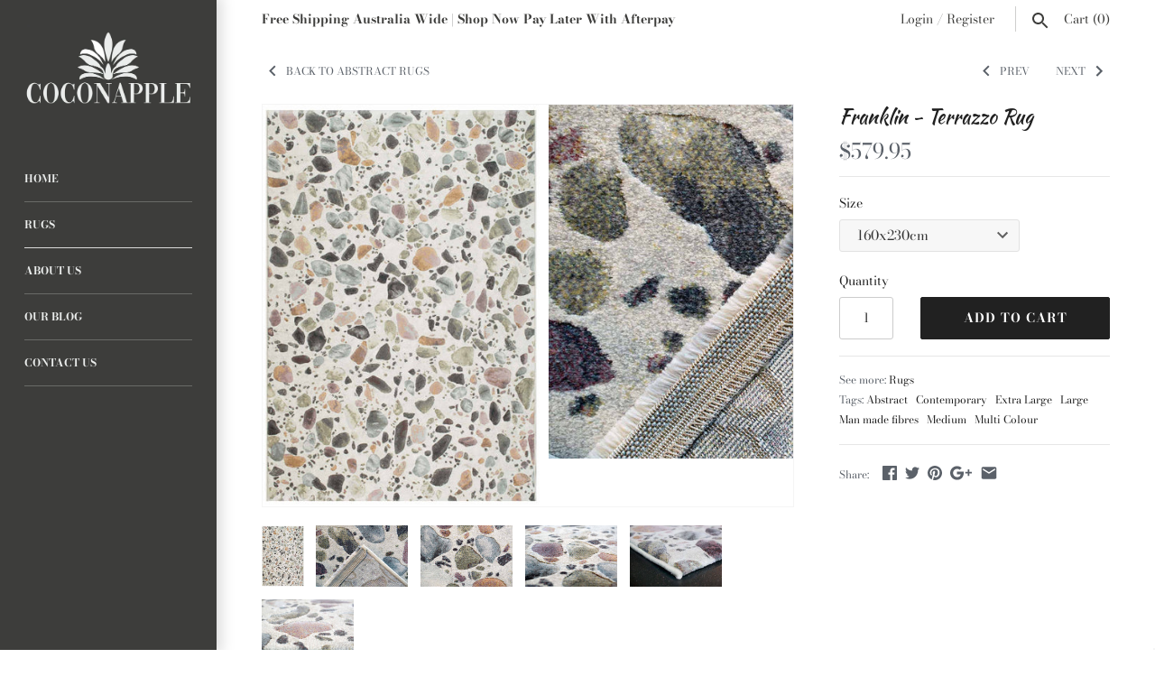

--- FILE ---
content_type: text/html; charset=utf-8
request_url: https://www.coconapple.com.au/collections/abstract-rugs/products/franklin-terrazzo
body_size: 35317
content:
<!doctype html>
<html lang="en" class="no-js">
<head>
  <!-- Masonry v3.7.0 -->
  <meta charset="UTF-8">
  <meta http-equiv="X-UA-Compatible" content="IE=edge,chrome=1">
  <meta name="viewport" content="width=device-width, initial-scale=1.0" />
  <meta name="theme-color" content="#3d3d3b">

  
  <link rel="shortcut icon" href="//www.coconapple.com.au/cdn/shop/files/coconapplefav_1.png?v=1614249848" type="image/png" />
  
  
  <title>
    Franklin - Terrazzo Rug
  </title>
  
  <meta name="description" content="The Franklin Range from Bayliss is a stunning range with a wide variety of Styles and Colours to meet the design needs in any contemporary setting. Adding a piece with personality, the Franklin rugs will be a statement you won’t regret. So choose a rug that will show off the best of your personality or be inspired by y" />
   
<link rel="canonical" href="https://www.coconapple.com.au/products/franklin-terrazzo" />

      
    <meta property="og:site_name" content="Coconapple" />
    
        <meta property="og:image" content="http://www.coconapple.com.au/cdn/shop/products/Franklin-Terrazzo_1024x1024.jpg?v=1660717432" />
        <meta property="og:description" content="The Franklin Range from Bayliss is a stunning range with a wide variety of Styles and Colours to meet the..." />
        <meta property="og:title" content="Franklin - Terrazzo Rug - Coconapple" />
        <meta property="og:type" content="product" />
        <meta property="og:url" content="https://www.coconapple.com.au/products/franklin-terrazzo" />
    

  <script>window.performance && window.performance.mark && window.performance.mark('shopify.content_for_header.start');</script><meta name="google-site-verification" content="gr6RA54d6uxvckkep2TOZibXWbFXLETzfpHz6WEJczA">
<meta name="facebook-domain-verification" content="hfm8bqgudt55m378utnrvqr5zm7fx9">
<meta name="facebook-domain-verification" content="t5djmgjjx27ii9ob41tnovletutwu5">
<meta id="shopify-digital-wallet" name="shopify-digital-wallet" content="/12994151/digital_wallets/dialog">
<meta name="shopify-checkout-api-token" content="e64d07db7ff7fc2cb81247c8124f84d7">
<meta id="in-context-paypal-metadata" data-shop-id="12994151" data-venmo-supported="false" data-environment="production" data-locale="en_US" data-paypal-v4="true" data-currency="AUD">
<link rel="alternate" type="application/json+oembed" href="https://www.coconapple.com.au/products/franklin-terrazzo.oembed">
<script async="async" src="/checkouts/internal/preloads.js?locale=en-AU"></script>
<link rel="preconnect" href="https://shop.app" crossorigin="anonymous">
<script async="async" src="https://shop.app/checkouts/internal/preloads.js?locale=en-AU&shop_id=12994151" crossorigin="anonymous"></script>
<script id="apple-pay-shop-capabilities" type="application/json">{"shopId":12994151,"countryCode":"AU","currencyCode":"AUD","merchantCapabilities":["supports3DS"],"merchantId":"gid:\/\/shopify\/Shop\/12994151","merchantName":"Coconapple","requiredBillingContactFields":["postalAddress","email","phone"],"requiredShippingContactFields":["postalAddress","email","phone"],"shippingType":"shipping","supportedNetworks":["visa","masterCard","amex","jcb"],"total":{"type":"pending","label":"Coconapple","amount":"1.00"},"shopifyPaymentsEnabled":true,"supportsSubscriptions":true}</script>
<script id="shopify-features" type="application/json">{"accessToken":"e64d07db7ff7fc2cb81247c8124f84d7","betas":["rich-media-storefront-analytics"],"domain":"www.coconapple.com.au","predictiveSearch":true,"shopId":12994151,"locale":"en"}</script>
<script>var Shopify = Shopify || {};
Shopify.shop = "coconapple.myshopify.com";
Shopify.locale = "en";
Shopify.currency = {"active":"AUD","rate":"1.0"};
Shopify.country = "AU";
Shopify.theme = {"name":"Masonry","id":33015234603,"schema_name":"Masonry","schema_version":"3.7.0","theme_store_id":450,"role":"main"};
Shopify.theme.handle = "null";
Shopify.theme.style = {"id":null,"handle":null};
Shopify.cdnHost = "www.coconapple.com.au/cdn";
Shopify.routes = Shopify.routes || {};
Shopify.routes.root = "/";</script>
<script type="module">!function(o){(o.Shopify=o.Shopify||{}).modules=!0}(window);</script>
<script>!function(o){function n(){var o=[];function n(){o.push(Array.prototype.slice.apply(arguments))}return n.q=o,n}var t=o.Shopify=o.Shopify||{};t.loadFeatures=n(),t.autoloadFeatures=n()}(window);</script>
<script>
  window.ShopifyPay = window.ShopifyPay || {};
  window.ShopifyPay.apiHost = "shop.app\/pay";
  window.ShopifyPay.redirectState = null;
</script>
<script id="shop-js-analytics" type="application/json">{"pageType":"product"}</script>
<script defer="defer" async type="module" src="//www.coconapple.com.au/cdn/shopifycloud/shop-js/modules/v2/client.init-shop-cart-sync_BT-GjEfc.en.esm.js"></script>
<script defer="defer" async type="module" src="//www.coconapple.com.au/cdn/shopifycloud/shop-js/modules/v2/chunk.common_D58fp_Oc.esm.js"></script>
<script defer="defer" async type="module" src="//www.coconapple.com.au/cdn/shopifycloud/shop-js/modules/v2/chunk.modal_xMitdFEc.esm.js"></script>
<script type="module">
  await import("//www.coconapple.com.au/cdn/shopifycloud/shop-js/modules/v2/client.init-shop-cart-sync_BT-GjEfc.en.esm.js");
await import("//www.coconapple.com.au/cdn/shopifycloud/shop-js/modules/v2/chunk.common_D58fp_Oc.esm.js");
await import("//www.coconapple.com.au/cdn/shopifycloud/shop-js/modules/v2/chunk.modal_xMitdFEc.esm.js");

  window.Shopify.SignInWithShop?.initShopCartSync?.({"fedCMEnabled":true,"windoidEnabled":true});

</script>
<script>
  window.Shopify = window.Shopify || {};
  if (!window.Shopify.featureAssets) window.Shopify.featureAssets = {};
  window.Shopify.featureAssets['shop-js'] = {"shop-cart-sync":["modules/v2/client.shop-cart-sync_DZOKe7Ll.en.esm.js","modules/v2/chunk.common_D58fp_Oc.esm.js","modules/v2/chunk.modal_xMitdFEc.esm.js"],"init-fed-cm":["modules/v2/client.init-fed-cm_B6oLuCjv.en.esm.js","modules/v2/chunk.common_D58fp_Oc.esm.js","modules/v2/chunk.modal_xMitdFEc.esm.js"],"shop-cash-offers":["modules/v2/client.shop-cash-offers_D2sdYoxE.en.esm.js","modules/v2/chunk.common_D58fp_Oc.esm.js","modules/v2/chunk.modal_xMitdFEc.esm.js"],"shop-login-button":["modules/v2/client.shop-login-button_QeVjl5Y3.en.esm.js","modules/v2/chunk.common_D58fp_Oc.esm.js","modules/v2/chunk.modal_xMitdFEc.esm.js"],"pay-button":["modules/v2/client.pay-button_DXTOsIq6.en.esm.js","modules/v2/chunk.common_D58fp_Oc.esm.js","modules/v2/chunk.modal_xMitdFEc.esm.js"],"shop-button":["modules/v2/client.shop-button_DQZHx9pm.en.esm.js","modules/v2/chunk.common_D58fp_Oc.esm.js","modules/v2/chunk.modal_xMitdFEc.esm.js"],"avatar":["modules/v2/client.avatar_BTnouDA3.en.esm.js"],"init-windoid":["modules/v2/client.init-windoid_CR1B-cfM.en.esm.js","modules/v2/chunk.common_D58fp_Oc.esm.js","modules/v2/chunk.modal_xMitdFEc.esm.js"],"init-shop-for-new-customer-accounts":["modules/v2/client.init-shop-for-new-customer-accounts_C_vY_xzh.en.esm.js","modules/v2/client.shop-login-button_QeVjl5Y3.en.esm.js","modules/v2/chunk.common_D58fp_Oc.esm.js","modules/v2/chunk.modal_xMitdFEc.esm.js"],"init-shop-email-lookup-coordinator":["modules/v2/client.init-shop-email-lookup-coordinator_BI7n9ZSv.en.esm.js","modules/v2/chunk.common_D58fp_Oc.esm.js","modules/v2/chunk.modal_xMitdFEc.esm.js"],"init-shop-cart-sync":["modules/v2/client.init-shop-cart-sync_BT-GjEfc.en.esm.js","modules/v2/chunk.common_D58fp_Oc.esm.js","modules/v2/chunk.modal_xMitdFEc.esm.js"],"shop-toast-manager":["modules/v2/client.shop-toast-manager_DiYdP3xc.en.esm.js","modules/v2/chunk.common_D58fp_Oc.esm.js","modules/v2/chunk.modal_xMitdFEc.esm.js"],"init-customer-accounts":["modules/v2/client.init-customer-accounts_D9ZNqS-Q.en.esm.js","modules/v2/client.shop-login-button_QeVjl5Y3.en.esm.js","modules/v2/chunk.common_D58fp_Oc.esm.js","modules/v2/chunk.modal_xMitdFEc.esm.js"],"init-customer-accounts-sign-up":["modules/v2/client.init-customer-accounts-sign-up_iGw4briv.en.esm.js","modules/v2/client.shop-login-button_QeVjl5Y3.en.esm.js","modules/v2/chunk.common_D58fp_Oc.esm.js","modules/v2/chunk.modal_xMitdFEc.esm.js"],"shop-follow-button":["modules/v2/client.shop-follow-button_CqMgW2wH.en.esm.js","modules/v2/chunk.common_D58fp_Oc.esm.js","modules/v2/chunk.modal_xMitdFEc.esm.js"],"checkout-modal":["modules/v2/client.checkout-modal_xHeaAweL.en.esm.js","modules/v2/chunk.common_D58fp_Oc.esm.js","modules/v2/chunk.modal_xMitdFEc.esm.js"],"shop-login":["modules/v2/client.shop-login_D91U-Q7h.en.esm.js","modules/v2/chunk.common_D58fp_Oc.esm.js","modules/v2/chunk.modal_xMitdFEc.esm.js"],"lead-capture":["modules/v2/client.lead-capture_BJmE1dJe.en.esm.js","modules/v2/chunk.common_D58fp_Oc.esm.js","modules/v2/chunk.modal_xMitdFEc.esm.js"],"payment-terms":["modules/v2/client.payment-terms_Ci9AEqFq.en.esm.js","modules/v2/chunk.common_D58fp_Oc.esm.js","modules/v2/chunk.modal_xMitdFEc.esm.js"]};
</script>
<script>(function() {
  var isLoaded = false;
  function asyncLoad() {
    if (isLoaded) return;
    isLoaded = true;
    var urls = ["\/\/shopify.privy.com\/widget.js?shop=coconapple.myshopify.com","https:\/\/buy-me-cdn.makeprosimp.com\/v2\/app.min.js?v=v2\u0026shop=coconapple.myshopify.com","https:\/\/cdn.shopify.com\/s\/files\/1\/1299\/4151\/t\/8\/assets\/globo.filter.init.js?shop=coconapple.myshopify.com"];
    for (var i = 0; i < urls.length; i++) {
      var s = document.createElement('script');
      s.type = 'text/javascript';
      s.async = true;
      s.src = urls[i];
      var x = document.getElementsByTagName('script')[0];
      x.parentNode.insertBefore(s, x);
    }
  };
  if(window.attachEvent) {
    window.attachEvent('onload', asyncLoad);
  } else {
    window.addEventListener('load', asyncLoad, false);
  }
})();</script>
<script id="__st">var __st={"a":12994151,"offset":39600,"reqid":"14575753-64a5-435b-be4a-4b883222dac9-1769247236","pageurl":"www.coconapple.com.au\/collections\/abstract-rugs\/products\/franklin-terrazzo","u":"f3e863a90693","p":"product","rtyp":"product","rid":6589698310187};</script>
<script>window.ShopifyPaypalV4VisibilityTracking = true;</script>
<script id="captcha-bootstrap">!function(){'use strict';const t='contact',e='account',n='new_comment',o=[[t,t],['blogs',n],['comments',n],[t,'customer']],c=[[e,'customer_login'],[e,'guest_login'],[e,'recover_customer_password'],[e,'create_customer']],r=t=>t.map((([t,e])=>`form[action*='/${t}']:not([data-nocaptcha='true']) input[name='form_type'][value='${e}']`)).join(','),a=t=>()=>t?[...document.querySelectorAll(t)].map((t=>t.form)):[];function s(){const t=[...o],e=r(t);return a(e)}const i='password',u='form_key',d=['recaptcha-v3-token','g-recaptcha-response','h-captcha-response',i],f=()=>{try{return window.sessionStorage}catch{return}},m='__shopify_v',_=t=>t.elements[u];function p(t,e,n=!1){try{const o=window.sessionStorage,c=JSON.parse(o.getItem(e)),{data:r}=function(t){const{data:e,action:n}=t;return t[m]||n?{data:e,action:n}:{data:t,action:n}}(c);for(const[e,n]of Object.entries(r))t.elements[e]&&(t.elements[e].value=n);n&&o.removeItem(e)}catch(o){console.error('form repopulation failed',{error:o})}}const l='form_type',E='cptcha';function T(t){t.dataset[E]=!0}const w=window,h=w.document,L='Shopify',v='ce_forms',y='captcha';let A=!1;((t,e)=>{const n=(g='f06e6c50-85a8-45c8-87d0-21a2b65856fe',I='https://cdn.shopify.com/shopifycloud/storefront-forms-hcaptcha/ce_storefront_forms_captcha_hcaptcha.v1.5.2.iife.js',D={infoText:'Protected by hCaptcha',privacyText:'Privacy',termsText:'Terms'},(t,e,n)=>{const o=w[L][v],c=o.bindForm;if(c)return c(t,g,e,D).then(n);var r;o.q.push([[t,g,e,D],n]),r=I,A||(h.body.append(Object.assign(h.createElement('script'),{id:'captcha-provider',async:!0,src:r})),A=!0)});var g,I,D;w[L]=w[L]||{},w[L][v]=w[L][v]||{},w[L][v].q=[],w[L][y]=w[L][y]||{},w[L][y].protect=function(t,e){n(t,void 0,e),T(t)},Object.freeze(w[L][y]),function(t,e,n,w,h,L){const[v,y,A,g]=function(t,e,n){const i=e?o:[],u=t?c:[],d=[...i,...u],f=r(d),m=r(i),_=r(d.filter((([t,e])=>n.includes(e))));return[a(f),a(m),a(_),s()]}(w,h,L),I=t=>{const e=t.target;return e instanceof HTMLFormElement?e:e&&e.form},D=t=>v().includes(t);t.addEventListener('submit',(t=>{const e=I(t);if(!e)return;const n=D(e)&&!e.dataset.hcaptchaBound&&!e.dataset.recaptchaBound,o=_(e),c=g().includes(e)&&(!o||!o.value);(n||c)&&t.preventDefault(),c&&!n&&(function(t){try{if(!f())return;!function(t){const e=f();if(!e)return;const n=_(t);if(!n)return;const o=n.value;o&&e.removeItem(o)}(t);const e=Array.from(Array(32),(()=>Math.random().toString(36)[2])).join('');!function(t,e){_(t)||t.append(Object.assign(document.createElement('input'),{type:'hidden',name:u})),t.elements[u].value=e}(t,e),function(t,e){const n=f();if(!n)return;const o=[...t.querySelectorAll(`input[type='${i}']`)].map((({name:t})=>t)),c=[...d,...o],r={};for(const[a,s]of new FormData(t).entries())c.includes(a)||(r[a]=s);n.setItem(e,JSON.stringify({[m]:1,action:t.action,data:r}))}(t,e)}catch(e){console.error('failed to persist form',e)}}(e),e.submit())}));const S=(t,e)=>{t&&!t.dataset[E]&&(n(t,e.some((e=>e===t))),T(t))};for(const o of['focusin','change'])t.addEventListener(o,(t=>{const e=I(t);D(e)&&S(e,y())}));const B=e.get('form_key'),M=e.get(l),P=B&&M;t.addEventListener('DOMContentLoaded',(()=>{const t=y();if(P)for(const e of t)e.elements[l].value===M&&p(e,B);[...new Set([...A(),...v().filter((t=>'true'===t.dataset.shopifyCaptcha))])].forEach((e=>S(e,t)))}))}(h,new URLSearchParams(w.location.search),n,t,e,['guest_login'])})(!0,!0)}();</script>
<script integrity="sha256-4kQ18oKyAcykRKYeNunJcIwy7WH5gtpwJnB7kiuLZ1E=" data-source-attribution="shopify.loadfeatures" defer="defer" src="//www.coconapple.com.au/cdn/shopifycloud/storefront/assets/storefront/load_feature-a0a9edcb.js" crossorigin="anonymous"></script>
<script crossorigin="anonymous" defer="defer" src="//www.coconapple.com.au/cdn/shopifycloud/storefront/assets/shopify_pay/storefront-65b4c6d7.js?v=20250812"></script>
<script data-source-attribution="shopify.dynamic_checkout.dynamic.init">var Shopify=Shopify||{};Shopify.PaymentButton=Shopify.PaymentButton||{isStorefrontPortableWallets:!0,init:function(){window.Shopify.PaymentButton.init=function(){};var t=document.createElement("script");t.src="https://www.coconapple.com.au/cdn/shopifycloud/portable-wallets/latest/portable-wallets.en.js",t.type="module",document.head.appendChild(t)}};
</script>
<script data-source-attribution="shopify.dynamic_checkout.buyer_consent">
  function portableWalletsHideBuyerConsent(e){var t=document.getElementById("shopify-buyer-consent"),n=document.getElementById("shopify-subscription-policy-button");t&&n&&(t.classList.add("hidden"),t.setAttribute("aria-hidden","true"),n.removeEventListener("click",e))}function portableWalletsShowBuyerConsent(e){var t=document.getElementById("shopify-buyer-consent"),n=document.getElementById("shopify-subscription-policy-button");t&&n&&(t.classList.remove("hidden"),t.removeAttribute("aria-hidden"),n.addEventListener("click",e))}window.Shopify?.PaymentButton&&(window.Shopify.PaymentButton.hideBuyerConsent=portableWalletsHideBuyerConsent,window.Shopify.PaymentButton.showBuyerConsent=portableWalletsShowBuyerConsent);
</script>
<script data-source-attribution="shopify.dynamic_checkout.cart.bootstrap">document.addEventListener("DOMContentLoaded",(function(){function t(){return document.querySelector("shopify-accelerated-checkout-cart, shopify-accelerated-checkout")}if(t())Shopify.PaymentButton.init();else{new MutationObserver((function(e,n){t()&&(Shopify.PaymentButton.init(),n.disconnect())})).observe(document.body,{childList:!0,subtree:!0})}}));
</script>
<link id="shopify-accelerated-checkout-styles" rel="stylesheet" media="screen" href="https://www.coconapple.com.au/cdn/shopifycloud/portable-wallets/latest/accelerated-checkout-backwards-compat.css" crossorigin="anonymous">
<style id="shopify-accelerated-checkout-cart">
        #shopify-buyer-consent {
  margin-top: 1em;
  display: inline-block;
  width: 100%;
}

#shopify-buyer-consent.hidden {
  display: none;
}

#shopify-subscription-policy-button {
  background: none;
  border: none;
  padding: 0;
  text-decoration: underline;
  font-size: inherit;
  cursor: pointer;
}

#shopify-subscription-policy-button::before {
  box-shadow: none;
}

      </style>

<script>window.performance && window.performance.mark && window.performance.mark('shopify.content_for_header.end');</script>
<style>.spf-filter-loading #gf-products > *:not(.spf-product--skeleton){visibility: hidden; opacity: 0}</style>
<script>
  document.getElementsByTagName('html')[0].classList.add('spf-filter-loading');
  window.addEventListener("globoFilterRenderCompleted",function(e){document.getElementsByTagName('html')[0].classList.remove('spf-filter-loading')})
  window.sortByRelevance = false;
  window.moneyFormat = "${{amount}}";
  window.GloboMoneyFormat = "${{amount}}";
  window.GloboMoneyWithCurrencyFormat = "${{amount}} AUD";
  window.filterPriceRate = 1;
  window.filterPriceAdjustment = 1;

  window.shopCurrency = "AUD";
  window.currentCurrency = "AUD";

  window.isMultiCurrency = false;
  window.globoFilterAssetsUrl = '//www.coconapple.com.au/cdn/shop/t/8/assets/';
  window.assetsUrl = '//www.coconapple.com.au/cdn/shop/t/8/assets/';
  window.filesUrl = '//www.coconapple.com.au/cdn/shop/files/';
  var page_id = 0;
  var globo_filters_json = {"default":31945}
  var GloboFilterConfig = {
    api: {
      filterUrl: "https://filter-v1.globosoftware.net/filter",
      searchUrl: "https://filter-v1.globosoftware.net/search",
      url: "https://filter-v1.globosoftware.net",
    },
    shop: {
      name: "Coconapple",
      url: "https://www.coconapple.com.au",
      domain: "coconapple.myshopify.com",
      is_multicurrency: false,
      currency: "AUD",
      cur_currency: "AUD",
      cur_locale: "en",
      locale: "en",
      root_url: "",
      country_code: "AU",
      product_image: {width: 450, height: 450},
      no_image_url: "https://cdn.shopify.com/s/images/themes/product-1.png",
      themeStoreId: 450,
      swatches:  {"colour":{"antique brass and oiled bronze":{"mode":1,"color_1":"#5F4E36"},"black chrome":{"mode":2,"color_1":"#000510","color_2":"#ADB2B2"},"black\/copper":{"mode":2,"color_1":"#00070c","color_2":"#b87333"},"brass":{"mode":1,"color_1":"#b5a642"},"blue":{"mode":1,"color_1":"#0000FF"},"chocolate\/copper":{"mode":2,"color_1":"#964B00","color_2":"#b87333"},"chocolate":{"mode":1,"color_1":"#964B00"},"black\/black":{"mode":1,"color_1":"#000408"},"clear":{"mode":1,"color_1":"#fff"},"coffee":{"mode":1,"color_1":"#6f4e37"},"concrete":{"mode":1,"color_1":"#d2d1cd"},"black":{"mode":1,"color_1":"#000208"},"copper":{"mode":1,"color_1":"#D89879"},"grey chrome":{"mode":2,"color_1":"#75776F","color_2":"#ADB2B2"},"natural wood":{"mode":1,"color_1":"#B58563"},"matte black":{"mode":1,"color_1":"#1B1B1B"},"matte blue":{"mode":1,"color_1":"#577399"},"matte copper":{"mode":1,"color_1":"#95654D"},"matte green":{"mode":1,"color_1":"#698A6A"},"matte grey":{"mode":1,"color_1":"#A9B0C9"},"matte pink":{"mode":1,"color_1":"#CC8FAB"},"matte white":{"mode":1,"color_1":"#F2F3F4"},"matte silver":{"mode":1,"color_1":"#B3B3B3"},"matte  yellow":{"mode":1,"color_1":"#DEB158"},"cherry wood":{"mode":1,"color_1":"#AF612B"},"winter moss wood":{"mode":1,"color_1":"#C6C8C7"},"white and polished nickel":{"mode":1,"color_1":"#E3E5E6"},"taupe":{"mode":1,"color_1":"#B38B6D"},"taupe\/copper":{"mode":2,"color_1":"#B38B6D","color_2":"#D89879"},"multi colour":{"mode":3,"image":"https:\/\/d29pjbb4kcdxpk.cloudfront.net\/storage\/swatch\/c_8081\/multi-colour.jpg?v=1579739049"},"natural":{"mode":1,"color_1":"#B38851"},"multicolour":{"mode":3,"image":"https:\/\/d29pjbb4kcdxpk.cloudfront.net\/storage\/swatch\/c_8081\/multicolour.jpg?v=1579832150"}},"tag":{"black":{"mode":1,"color_1":"#000008"},"beige":{"mode":3,"image":"https:\/\/d29pjbb4kcdxpk.cloudfront.net\/storage\/swatch\/c_8081\/beige.png?v=1654144986"},"blue":{"mode":1,"color_1":"#0049b3"},"brown":{"mode":3,"image":"https:\/\/d29pjbb4kcdxpk.cloudfront.net\/storage\/swatch\/c_8081\/brown.png?v=1654144986"},"charcoal":{"mode":3,"image":"https:\/\/d29pjbb4kcdxpk.cloudfront.net\/storage\/swatch\/c_8081\/charcoal.png?v=1654144986"},"coffee":{"mode":1,"color_1":"#6f4e37"},"chocolate":{"mode":1,"color_1":"#6C5250"},"cream":{"mode":1,"color_1":"#f0e4b8"},"denim":{"mode":1,"color_1":"#1560bd"},"fushia":{"mode":1,"color_1":"#FF00FF"},"gold":{"mode":1,"color_1":"#af911b"},"green":{"mode":1,"color_1":"#438d37"},"granite":{"mode":1,"color_1":"#676767"},"grey":{"mode":1,"color_1":"#6b6c71"},"ivory":{"mode":1,"color_1":"#fbf6e4"},"natural":{"mode":1,"color_1":"#ab8e48"},"navy":{"mode":1,"color_1":"#000080"},"orange":{"mode":1,"color_1":"#FFA500"},"pink":{"mode":1,"color_1":"#eec0c8"},"purple":{"mode":1,"color_1":"#512371"},"red":{"mode":1,"color_1":"#c70000"},"rust":{"mode":1,"color_1":"#bb532e"},"taupe":{"mode":3,"image":"https:\/\/d29pjbb4kcdxpk.cloudfront.net\/storage\/swatch\/c_8081\/taupe.png?v=1654146203"},"pastel":{"mode":1,"color_1":"#ffdcdd"},"yellow":{"mode":1,"color_1":"#fff10e"},"aubergine":{"mode":1,"color_1":"#693b58"},"multi colour":{"mode":3,"image":"https:\/\/d29pjbb4kcdxpk.cloudfront.net\/storage\/swatch\/c_8081\/multi-colour.png?v=1654145176"},"bronze":{"mode":1,"color_1":"#93671b"},"champagne":{"mode":1,"color_1":"#f7e7ce"},"avengers":{"mode":3,"image":"https:\/\/d29pjbb4kcdxpk.cloudfront.net\/storage\/swatch\/c_8081\/avengers.png?v=1579558615"},"dc comics":{"mode":3,"image":"https:\/\/d29pjbb4kcdxpk.cloudfront.net\/storage\/swatch\/c_8081\/dc-comics.png?v=1579558678"},"marvel":{"mode":3,"image":"https:\/\/d29pjbb4kcdxpk.cloudfront.net\/storage\/swatch\/c_8081\/marvel.jpg?v=1579558787"},"iron man":{"mode":3,"image":"https:\/\/d29pjbb4kcdxpk.cloudfront.net\/storage\/swatch\/c_8081\/iron-man.jpg?v=1579559607"},"captain america":{"mode":3,"image":"https:\/\/d29pjbb4kcdxpk.cloudfront.net\/storage\/swatch\/c_8081\/captain-america.png?v=1579559639"},"captain marvel":{"mode":3,"image":"https:\/\/d29pjbb4kcdxpk.cloudfront.net\/storage\/swatch\/c_8081\/captain-marvel.png?v=1579559663"},"spider man":{"mode":3,"image":"https:\/\/d29pjbb4kcdxpk.cloudfront.net\/storage\/swatch\/c_8081\/spider-man.jpg?v=1579559721"},"black panther":{"mode":3,"image":"https:\/\/d29pjbb4kcdxpk.cloudfront.net\/storage\/swatch\/c_8081\/black-panther.png?v=1579559752"},"black widow":{"mode":3,"image":"https:\/\/d29pjbb4kcdxpk.cloudfront.net\/storage\/swatch\/c_8081\/black-widow.png?v=1579559889"},"thor":{"mode":3,"image":"https:\/\/d29pjbb4kcdxpk.cloudfront.net\/storage\/swatch\/c_8081\/thor.png?v=1579559925"},"hulk":{"mode":3,"image":"https:\/\/d29pjbb4kcdxpk.cloudfront.net\/storage\/swatch\/c_8081\/hulk.png?v=1579559968"},"ant-man":{"mode":3,"image":"https:\/\/d29pjbb4kcdxpk.cloudfront.net\/storage\/swatch\/c_8081\/ant-man.png?v=1579560446"},"deadpool":{"mode":3,"image":"https:\/\/d29pjbb4kcdxpk.cloudfront.net\/storage\/swatch\/c_8081\/deadpool.png?v=1579560561"},"star wars":{"mode":3,"image":"https:\/\/d29pjbb4kcdxpk.cloudfront.net\/storage\/swatch\/c_8081\/star-wars.png?v=1579560862"},"copper":{"mode":1,"color_1":"#D89879"},"velvet":{"mode":1,"color_1":"#7E354D"},"matt black":{"mode":1,"color_1":"#1B1B1B"},"matte black":{"mode":1,"color_1":"#1B1B1B"},"matte white":{"mode":1,"color_1":"#F2F3F4"},"matte pink":{"mode":1,"color_1":"#CC8FAB"},"matte green":{"mode":1,"color_1":"#698A6A"},"matte blue":{"mode":1,"color_1":"#577399"},"matte grey":{"mode":1,"color_1":"#A9B0C9"},"matte yellow":{"mode":1,"color_1":"#DEB158"},"matte silver":{"mode":1,"color_1":"#B3B3B3"},"matte copper":{"mode":1,"color_1":"#95654D"},"brass":{"mode":1,"color_1":"#F9E9C1"},"cement":{"mode":1,"color_1":"#B0B0AE"},"concrete":{"mode":1,"color_1":"#848480"},"natural wood":{"mode":1,"color_1":"#B88763"},"winter moss wood":{"mode":1,"color_1":"#C6C8C7"},"cherry wood":{"mode":1,"color_1":"#AF612B"},"antique brass and oiled bronze":{"mode":1,"color_1":"#5F4E36"},"white and polished nickel":{"mode":1,"color_1":"#E3E5E6"},"multi coloured":{"mode":3,"image":"https:\/\/d29pjbb4kcdxpk.cloudfront.net\/storage\/swatch\/c_8081\/multi-coloured.jpg?v=1579832281"},"multi-colour":{"mode":3,"image":"https:\/\/d29pjbb4kcdxpk.cloudfront.net\/storage\/swatch\/c_8081\/multi-colour.jpg?v=1579832293"}},"color":{"copper":{"mode":1,"color_1":"#D89879"}}},
      newUrlStruct: false,
      translation: {"default":{"search":{"suggestions":"Suggestions","collections":"Collections","pages":"Pages","products":"Products","view_all":"Search for","not_found":"Sorry, nothing found for"},"filter":{"filter_by":"Filter By","clear_all":"Clear All","clear":"Clear","in_stock":"In Stock","out_of_stock":"Out of Stock","ready_to_ship":"Ready to ship"},"sort":{"sort_by":"Sort By","manually":"Featured","availability_in_stock_first":"Availability","best_selling":"Best Selling","alphabetically_a_z":"Alphabetically, A-Z","alphabetically_z_a":"Alphabetically, Z-A","price_low_to_high":"Price, low to high","price_high_to_low":"Price, high to low","date_new_to_old":"Date, new to old","date_old_to_new":"Date, old to new","sale_off":"% Sale off"},"product":{"add_to_cart":"Add to cart","unavailable":"Unavailable","sold_out":"Sold out","sale":"Sale","load_more":"Load more","limit":"Show"},"labels":{"product-type":"Product Type","vendor":"Vendor","collection":"Collection","colour":"Colour","scent":"Scent","price":"Price","size":"Size","color":"Color","tag":"Tag","type":"Type","title":"Title","categories":"Categories","percent-sale":"Percent Sale","availability":"Availability","style":"Style","design":"Design","category":"Category","types":"Types","characters":"Characters","themes":"Themes","who-is-it-for":"Who Is It For","theme":"Theme","collections":"Collections"}}},
      redirects: null,
      images: ["afterpaylogo.jpg","brand-logo-full-color-download-png.png","gravatar_def.png","ico-checkout-lock-contrasty.png"],
      settings: {"font_col_base":"#5b6169","font_col_heads":"#212121","font_col_link":"#212121","font_col_div":"#e7e7e7","btn_col":"#212121","btn_col_txt":"#ffffff","font_col_shoptitle":"#212121","logo_bg_col":"#3d3d3b","header_bg_col":"#ffffff","header_text_col":"#3d3d3b","panel_bg_col":"#3d3d3b","panel_txt_pri_col":"#ebedec","bg_col":"#ffffff","bg_image":null,"bg_method":"repeatxy","bg_image_mobile":null,"coll_col_sale":"#3d3d3b","coll_col_sold":"#607d8b","coll_col_gen":"#cd7213","type_base_font":{"error":"json not allowed for this object"},"type_heading_font":{"error":"json not allowed for this object"},"type_logo_font":{"error":"json not allowed for this object"},"font_size_base_int":14,"prod_block_qv":true,"show_grid_reviews":false,"prod_block_label_loc":"c","prod_label_sale_enabled":false,"prod_label_soldout_enabled":true,"prod_stock_warn_show":false,"prod_stock_warn_limit_int":1,"block_width_int":350,"block_gut_int":10,"adv_ratio":true,"prod_thumb_img_ratio":"100","search_type":"product","favicon":"\/\/www.coconapple.com.au\/cdn\/shop\/files\/coconapplefav_1.png?v=1614249848","social_twitter_url":"","social_facebook_url":"https:\/\/www.facebook.com\/coconapple.com.au\/","social_pinterest_url":"","social_vimeo_url":"","social_youtube_url":"","social_instagram_url":"https:\/\/instagram.com\/coconapple.com.au","social_google_url":"","social_custom_icon":null,"social_custom_url":"","show_multiple_currencies":false,"currency_format":"money_format","supported_currencies":"AUD","default_currency":"AUD","checkout_header_image":null,"checkout_logo_image":null,"checkout_logo_position":"left","checkout_logo_size":"medium","checkout_body_background_image":null,"checkout_body_background_color":"#fff","checkout_input_background_color_mode":"white","checkout_sidebar_background_image":null,"checkout_sidebar_background_color":"#fafafa","checkout_heading_font":"Helvetica Neue","checkout_body_font":"Helvetica Neue","checkout_accent_color":"#1990c6","checkout_button_color":"#1990c6","checkout_error_color":"#ff6d6d","enable_ajax_add":true,"cart_terms_show":false,"cart_terms_page":"frontpage","shipping_calculator":"Disabled","shipping_calculator_default_country":"United States","use_logo_img":false,"logo":"","use_logo_margin":false,"prod_show_sku":true,"prod_show_vendor":true,"customer_layout":"customer_area"},
      separate_options: null,
      home_filter: false,
      page: "product",
      layout: "app"
    },
    taxes: null,
    special_countries: null,
    adjustments: null,

    year_make_model: {
      id: null
    },
    filter: {
      id: globo_filters_json[page_id] || globo_filters_json['default'] || 0,
      layout: 1,
      showCount: true,
      isLoadMore: 0,
      filter_on_search_page: false
    },
    search:{
      enable: true,
      zero_character_suggestion: false,
      layout: 1,
    },
    collection: {
      id:0,
      handle:'',
      sort: 'best-selling',
      tags: null,
      vendor: null,
      type: null,
      term: null,
      limit: 12,
      products_count: 38,
      excludeTags: null
    },
    customer: false,
    selector: {
      sortBy: '.collection-sorting',
      pagination: '.pagination:first, .paginate:first, .pagination-custom:first, #pagination:first, #gf_pagination_wrap',
      products: '.grid.grid-collage'
    }
  };

</script>
<script defer src="//www.coconapple.com.au/cdn/shop/t/8/assets/v5.globo.filter.lib.js?v=99746258220032591071654146849"></script>

<link rel="preload stylesheet" href="//www.coconapple.com.au/cdn/shop/t/8/assets/v5.globo.search.css?v=100816588894824515861654158590" as="style">



  <script>
     window.addEventListener('globoFilterRenderSearchCompleted', function () {
      setTimeout(function(){
        document.querySelector('.gl-d-searchbox-input').focus();
      }, 600);
    });
    window.addEventListener('globoFilterCloseSearchCompleted', function () {
      if (document.querySelector('.quick-search__form .quick-search__close') !== null) {
        document.querySelector('.quick-search__form .quick-search__close').click();
      }
    });
  </script>



  <link href="//www.coconapple.com.au/cdn/shop/t/8/assets/styles.scss.css?v=127836480290135832771767920656" rel="stylesheet" type="text/css" media="all" />

  

  <script src="//www.coconapple.com.au/cdn/shopifycloud/storefront/assets/themes_support/option_selection-b017cd28.js" type="text/javascript"></script>
  <script src="//ajax.googleapis.com/ajax/libs/jquery/1.8/jquery.min.js" type="text/javascript"></script>
  <script>
    document.documentElement.className = ''; //Remove no-js class
    window.theme = window.theme || {};
    theme.jQuery = jQuery;
    theme.money_format = "${{amount}}";
    theme.money_container = 'span.theme-money';
  </script>
<!-- Google Tag Manager -->
<script>(function(w,d,s,l,i){w[l]=w[l]||[];w[l].push({'gtm.start':
new Date().getTime(),event:'gtm.js'});var f=d.getElementsByTagName(s)[0],
j=d.createElement(s),dl=l!='dataLayer'?'&l='+l:'';j.async=true;j.src=
'https://www.googletagmanager.com/gtm.js?id='+i+dl;f.parentNode.insertBefore(j,f);
})(window,document,'script','dataLayer','GTM-KXWPVRV');</script>
<!-- End Google Tag Manager -->
  

<link href="https://monorail-edge.shopifysvc.com" rel="dns-prefetch">
<script>(function(){if ("sendBeacon" in navigator && "performance" in window) {try {var session_token_from_headers = performance.getEntriesByType('navigation')[0].serverTiming.find(x => x.name == '_s').description;} catch {var session_token_from_headers = undefined;}var session_cookie_matches = document.cookie.match(/_shopify_s=([^;]*)/);var session_token_from_cookie = session_cookie_matches && session_cookie_matches.length === 2 ? session_cookie_matches[1] : "";var session_token = session_token_from_headers || session_token_from_cookie || "";function handle_abandonment_event(e) {var entries = performance.getEntries().filter(function(entry) {return /monorail-edge.shopifysvc.com/.test(entry.name);});if (!window.abandonment_tracked && entries.length === 0) {window.abandonment_tracked = true;var currentMs = Date.now();var navigation_start = performance.timing.navigationStart;var payload = {shop_id: 12994151,url: window.location.href,navigation_start,duration: currentMs - navigation_start,session_token,page_type: "product"};window.navigator.sendBeacon("https://monorail-edge.shopifysvc.com/v1/produce", JSON.stringify({schema_id: "online_store_buyer_site_abandonment/1.1",payload: payload,metadata: {event_created_at_ms: currentMs,event_sent_at_ms: currentMs}}));}}window.addEventListener('pagehide', handle_abandonment_event);}}());</script>
<script id="web-pixels-manager-setup">(function e(e,d,r,n,o){if(void 0===o&&(o={}),!Boolean(null===(a=null===(i=window.Shopify)||void 0===i?void 0:i.analytics)||void 0===a?void 0:a.replayQueue)){var i,a;window.Shopify=window.Shopify||{};var t=window.Shopify;t.analytics=t.analytics||{};var s=t.analytics;s.replayQueue=[],s.publish=function(e,d,r){return s.replayQueue.push([e,d,r]),!0};try{self.performance.mark("wpm:start")}catch(e){}var l=function(){var e={modern:/Edge?\/(1{2}[4-9]|1[2-9]\d|[2-9]\d{2}|\d{4,})\.\d+(\.\d+|)|Firefox\/(1{2}[4-9]|1[2-9]\d|[2-9]\d{2}|\d{4,})\.\d+(\.\d+|)|Chrom(ium|e)\/(9{2}|\d{3,})\.\d+(\.\d+|)|(Maci|X1{2}).+ Version\/(15\.\d+|(1[6-9]|[2-9]\d|\d{3,})\.\d+)([,.]\d+|)( \(\w+\)|)( Mobile\/\w+|) Safari\/|Chrome.+OPR\/(9{2}|\d{3,})\.\d+\.\d+|(CPU[ +]OS|iPhone[ +]OS|CPU[ +]iPhone|CPU IPhone OS|CPU iPad OS)[ +]+(15[._]\d+|(1[6-9]|[2-9]\d|\d{3,})[._]\d+)([._]\d+|)|Android:?[ /-](13[3-9]|1[4-9]\d|[2-9]\d{2}|\d{4,})(\.\d+|)(\.\d+|)|Android.+Firefox\/(13[5-9]|1[4-9]\d|[2-9]\d{2}|\d{4,})\.\d+(\.\d+|)|Android.+Chrom(ium|e)\/(13[3-9]|1[4-9]\d|[2-9]\d{2}|\d{4,})\.\d+(\.\d+|)|SamsungBrowser\/([2-9]\d|\d{3,})\.\d+/,legacy:/Edge?\/(1[6-9]|[2-9]\d|\d{3,})\.\d+(\.\d+|)|Firefox\/(5[4-9]|[6-9]\d|\d{3,})\.\d+(\.\d+|)|Chrom(ium|e)\/(5[1-9]|[6-9]\d|\d{3,})\.\d+(\.\d+|)([\d.]+$|.*Safari\/(?![\d.]+ Edge\/[\d.]+$))|(Maci|X1{2}).+ Version\/(10\.\d+|(1[1-9]|[2-9]\d|\d{3,})\.\d+)([,.]\d+|)( \(\w+\)|)( Mobile\/\w+|) Safari\/|Chrome.+OPR\/(3[89]|[4-9]\d|\d{3,})\.\d+\.\d+|(CPU[ +]OS|iPhone[ +]OS|CPU[ +]iPhone|CPU IPhone OS|CPU iPad OS)[ +]+(10[._]\d+|(1[1-9]|[2-9]\d|\d{3,})[._]\d+)([._]\d+|)|Android:?[ /-](13[3-9]|1[4-9]\d|[2-9]\d{2}|\d{4,})(\.\d+|)(\.\d+|)|Mobile Safari.+OPR\/([89]\d|\d{3,})\.\d+\.\d+|Android.+Firefox\/(13[5-9]|1[4-9]\d|[2-9]\d{2}|\d{4,})\.\d+(\.\d+|)|Android.+Chrom(ium|e)\/(13[3-9]|1[4-9]\d|[2-9]\d{2}|\d{4,})\.\d+(\.\d+|)|Android.+(UC? ?Browser|UCWEB|U3)[ /]?(15\.([5-9]|\d{2,})|(1[6-9]|[2-9]\d|\d{3,})\.\d+)\.\d+|SamsungBrowser\/(5\.\d+|([6-9]|\d{2,})\.\d+)|Android.+MQ{2}Browser\/(14(\.(9|\d{2,})|)|(1[5-9]|[2-9]\d|\d{3,})(\.\d+|))(\.\d+|)|K[Aa][Ii]OS\/(3\.\d+|([4-9]|\d{2,})\.\d+)(\.\d+|)/},d=e.modern,r=e.legacy,n=navigator.userAgent;return n.match(d)?"modern":n.match(r)?"legacy":"unknown"}(),u="modern"===l?"modern":"legacy",c=(null!=n?n:{modern:"",legacy:""})[u],f=function(e){return[e.baseUrl,"/wpm","/b",e.hashVersion,"modern"===e.buildTarget?"m":"l",".js"].join("")}({baseUrl:d,hashVersion:r,buildTarget:u}),m=function(e){var d=e.version,r=e.bundleTarget,n=e.surface,o=e.pageUrl,i=e.monorailEndpoint;return{emit:function(e){var a=e.status,t=e.errorMsg,s=(new Date).getTime(),l=JSON.stringify({metadata:{event_sent_at_ms:s},events:[{schema_id:"web_pixels_manager_load/3.1",payload:{version:d,bundle_target:r,page_url:o,status:a,surface:n,error_msg:t},metadata:{event_created_at_ms:s}}]});if(!i)return console&&console.warn&&console.warn("[Web Pixels Manager] No Monorail endpoint provided, skipping logging."),!1;try{return self.navigator.sendBeacon.bind(self.navigator)(i,l)}catch(e){}var u=new XMLHttpRequest;try{return u.open("POST",i,!0),u.setRequestHeader("Content-Type","text/plain"),u.send(l),!0}catch(e){return console&&console.warn&&console.warn("[Web Pixels Manager] Got an unhandled error while logging to Monorail."),!1}}}}({version:r,bundleTarget:l,surface:e.surface,pageUrl:self.location.href,monorailEndpoint:e.monorailEndpoint});try{o.browserTarget=l,function(e){var d=e.src,r=e.async,n=void 0===r||r,o=e.onload,i=e.onerror,a=e.sri,t=e.scriptDataAttributes,s=void 0===t?{}:t,l=document.createElement("script"),u=document.querySelector("head"),c=document.querySelector("body");if(l.async=n,l.src=d,a&&(l.integrity=a,l.crossOrigin="anonymous"),s)for(var f in s)if(Object.prototype.hasOwnProperty.call(s,f))try{l.dataset[f]=s[f]}catch(e){}if(o&&l.addEventListener("load",o),i&&l.addEventListener("error",i),u)u.appendChild(l);else{if(!c)throw new Error("Did not find a head or body element to append the script");c.appendChild(l)}}({src:f,async:!0,onload:function(){if(!function(){var e,d;return Boolean(null===(d=null===(e=window.Shopify)||void 0===e?void 0:e.analytics)||void 0===d?void 0:d.initialized)}()){var d=window.webPixelsManager.init(e)||void 0;if(d){var r=window.Shopify.analytics;r.replayQueue.forEach((function(e){var r=e[0],n=e[1],o=e[2];d.publishCustomEvent(r,n,o)})),r.replayQueue=[],r.publish=d.publishCustomEvent,r.visitor=d.visitor,r.initialized=!0}}},onerror:function(){return m.emit({status:"failed",errorMsg:"".concat(f," has failed to load")})},sri:function(e){var d=/^sha384-[A-Za-z0-9+/=]+$/;return"string"==typeof e&&d.test(e)}(c)?c:"",scriptDataAttributes:o}),m.emit({status:"loading"})}catch(e){m.emit({status:"failed",errorMsg:(null==e?void 0:e.message)||"Unknown error"})}}})({shopId: 12994151,storefrontBaseUrl: "https://www.coconapple.com.au",extensionsBaseUrl: "https://extensions.shopifycdn.com/cdn/shopifycloud/web-pixels-manager",monorailEndpoint: "https://monorail-edge.shopifysvc.com/unstable/produce_batch",surface: "storefront-renderer",enabledBetaFlags: ["2dca8a86"],webPixelsConfigList: [{"id":"321519659","configuration":"{\"config\":\"{\\\"pixel_id\\\":\\\"AW-800667898\\\",\\\"target_country\\\":\\\"AU\\\",\\\"gtag_events\\\":[{\\\"type\\\":\\\"page_view\\\",\\\"action_label\\\":\\\"AW-800667898\\\/MxULCPWklJ0BEPrx5P0C\\\"},{\\\"type\\\":\\\"purchase\\\",\\\"action_label\\\":\\\"AW-800667898\\\/0BgACPiklJ0BEPrx5P0C\\\"},{\\\"type\\\":\\\"view_item\\\",\\\"action_label\\\":\\\"AW-800667898\\\/xHyGCPuklJ0BEPrx5P0C\\\"},{\\\"type\\\":\\\"add_to_cart\\\",\\\"action_label\\\":\\\"AW-800667898\\\/gDuBCP6klJ0BEPrx5P0C\\\"},{\\\"type\\\":\\\"begin_checkout\\\",\\\"action_label\\\":\\\"AW-800667898\\\/u7SiCI2olJ0BEPrx5P0C\\\"},{\\\"type\\\":\\\"search\\\",\\\"action_label\\\":\\\"AW-800667898\\\/Dqy4CJColJ0BEPrx5P0C\\\"},{\\\"type\\\":\\\"add_payment_info\\\",\\\"action_label\\\":\\\"AW-800667898\\\/_oU2CJOolJ0BEPrx5P0C\\\"}],\\\"enable_monitoring_mode\\\":false}\"}","eventPayloadVersion":"v1","runtimeContext":"OPEN","scriptVersion":"b2a88bafab3e21179ed38636efcd8a93","type":"APP","apiClientId":1780363,"privacyPurposes":[],"dataSharingAdjustments":{"protectedCustomerApprovalScopes":["read_customer_address","read_customer_email","read_customer_name","read_customer_personal_data","read_customer_phone"]}},{"id":"143622187","configuration":"{\"pixel_id\":\"267753187038498\",\"pixel_type\":\"facebook_pixel\",\"metaapp_system_user_token\":\"-\"}","eventPayloadVersion":"v1","runtimeContext":"OPEN","scriptVersion":"ca16bc87fe92b6042fbaa3acc2fbdaa6","type":"APP","apiClientId":2329312,"privacyPurposes":["ANALYTICS","MARKETING","SALE_OF_DATA"],"dataSharingAdjustments":{"protectedCustomerApprovalScopes":["read_customer_address","read_customer_email","read_customer_name","read_customer_personal_data","read_customer_phone"]}},{"id":"shopify-app-pixel","configuration":"{}","eventPayloadVersion":"v1","runtimeContext":"STRICT","scriptVersion":"0450","apiClientId":"shopify-pixel","type":"APP","privacyPurposes":["ANALYTICS","MARKETING"]},{"id":"shopify-custom-pixel","eventPayloadVersion":"v1","runtimeContext":"LAX","scriptVersion":"0450","apiClientId":"shopify-pixel","type":"CUSTOM","privacyPurposes":["ANALYTICS","MARKETING"]}],isMerchantRequest: false,initData: {"shop":{"name":"Coconapple","paymentSettings":{"currencyCode":"AUD"},"myshopifyDomain":"coconapple.myshopify.com","countryCode":"AU","storefrontUrl":"https:\/\/www.coconapple.com.au"},"customer":null,"cart":null,"checkout":null,"productVariants":[{"price":{"amount":579.95,"currencyCode":"AUD"},"product":{"title":"Franklin - Terrazzo Rug","vendor":"Bayliss Rugs","id":"6589698310187","untranslatedTitle":"Franklin - Terrazzo Rug","url":"\/products\/franklin-terrazzo","type":"Rugs"},"id":"39396687872043","image":{"src":"\/\/www.coconapple.com.au\/cdn\/shop\/products\/Franklin-Terrazzo.jpg?v=1660717432"},"sku":"FRA160230TERRAZ","title":"160x230cm","untranslatedTitle":"160x230cm"},{"price":{"amount":939.95,"currencyCode":"AUD"},"product":{"title":"Franklin - Terrazzo Rug","vendor":"Bayliss Rugs","id":"6589698310187","untranslatedTitle":"Franklin - Terrazzo Rug","url":"\/products\/franklin-terrazzo","type":"Rugs"},"id":"39396687904811","image":{"src":"\/\/www.coconapple.com.au\/cdn\/shop\/products\/Franklin-Terrazzo.jpg?v=1660717432"},"sku":"FRA200290TERRAZ","title":"200x290cm","untranslatedTitle":"200x290cm"},{"price":{"amount":1329.95,"currencyCode":"AUD"},"product":{"title":"Franklin - Terrazzo Rug","vendor":"Bayliss Rugs","id":"6589698310187","untranslatedTitle":"Franklin - Terrazzo Rug","url":"\/products\/franklin-terrazzo","type":"Rugs"},"id":"39396687937579","image":{"src":"\/\/www.coconapple.com.au\/cdn\/shop\/products\/Franklin-Terrazzo.jpg?v=1660717432"},"sku":"FRA240330TERRAZ","title":"240x330cm","untranslatedTitle":"240x330cm"}],"purchasingCompany":null},},"https://www.coconapple.com.au/cdn","fcfee988w5aeb613cpc8e4bc33m6693e112",{"modern":"","legacy":""},{"shopId":"12994151","storefrontBaseUrl":"https:\/\/www.coconapple.com.au","extensionBaseUrl":"https:\/\/extensions.shopifycdn.com\/cdn\/shopifycloud\/web-pixels-manager","surface":"storefront-renderer","enabledBetaFlags":"[\"2dca8a86\"]","isMerchantRequest":"false","hashVersion":"fcfee988w5aeb613cpc8e4bc33m6693e112","publish":"custom","events":"[[\"page_viewed\",{}],[\"product_viewed\",{\"productVariant\":{\"price\":{\"amount\":579.95,\"currencyCode\":\"AUD\"},\"product\":{\"title\":\"Franklin - Terrazzo Rug\",\"vendor\":\"Bayliss Rugs\",\"id\":\"6589698310187\",\"untranslatedTitle\":\"Franklin - Terrazzo Rug\",\"url\":\"\/products\/franklin-terrazzo\",\"type\":\"Rugs\"},\"id\":\"39396687872043\",\"image\":{\"src\":\"\/\/www.coconapple.com.au\/cdn\/shop\/products\/Franklin-Terrazzo.jpg?v=1660717432\"},\"sku\":\"FRA160230TERRAZ\",\"title\":\"160x230cm\",\"untranslatedTitle\":\"160x230cm\"}}]]"});</script><script>
  window.ShopifyAnalytics = window.ShopifyAnalytics || {};
  window.ShopifyAnalytics.meta = window.ShopifyAnalytics.meta || {};
  window.ShopifyAnalytics.meta.currency = 'AUD';
  var meta = {"product":{"id":6589698310187,"gid":"gid:\/\/shopify\/Product\/6589698310187","vendor":"Bayliss Rugs","type":"Rugs","handle":"franklin-terrazzo","variants":[{"id":39396687872043,"price":57995,"name":"Franklin - Terrazzo Rug - 160x230cm","public_title":"160x230cm","sku":"FRA160230TERRAZ"},{"id":39396687904811,"price":93995,"name":"Franklin - Terrazzo Rug - 200x290cm","public_title":"200x290cm","sku":"FRA200290TERRAZ"},{"id":39396687937579,"price":132995,"name":"Franklin - Terrazzo Rug - 240x330cm","public_title":"240x330cm","sku":"FRA240330TERRAZ"}],"remote":false},"page":{"pageType":"product","resourceType":"product","resourceId":6589698310187,"requestId":"14575753-64a5-435b-be4a-4b883222dac9-1769247236"}};
  for (var attr in meta) {
    window.ShopifyAnalytics.meta[attr] = meta[attr];
  }
</script>
<script class="analytics">
  (function () {
    var customDocumentWrite = function(content) {
      var jquery = null;

      if (window.jQuery) {
        jquery = window.jQuery;
      } else if (window.Checkout && window.Checkout.$) {
        jquery = window.Checkout.$;
      }

      if (jquery) {
        jquery('body').append(content);
      }
    };

    var hasLoggedConversion = function(token) {
      if (token) {
        return document.cookie.indexOf('loggedConversion=' + token) !== -1;
      }
      return false;
    }

    var setCookieIfConversion = function(token) {
      if (token) {
        var twoMonthsFromNow = new Date(Date.now());
        twoMonthsFromNow.setMonth(twoMonthsFromNow.getMonth() + 2);

        document.cookie = 'loggedConversion=' + token + '; expires=' + twoMonthsFromNow;
      }
    }

    var trekkie = window.ShopifyAnalytics.lib = window.trekkie = window.trekkie || [];
    if (trekkie.integrations) {
      return;
    }
    trekkie.methods = [
      'identify',
      'page',
      'ready',
      'track',
      'trackForm',
      'trackLink'
    ];
    trekkie.factory = function(method) {
      return function() {
        var args = Array.prototype.slice.call(arguments);
        args.unshift(method);
        trekkie.push(args);
        return trekkie;
      };
    };
    for (var i = 0; i < trekkie.methods.length; i++) {
      var key = trekkie.methods[i];
      trekkie[key] = trekkie.factory(key);
    }
    trekkie.load = function(config) {
      trekkie.config = config || {};
      trekkie.config.initialDocumentCookie = document.cookie;
      var first = document.getElementsByTagName('script')[0];
      var script = document.createElement('script');
      script.type = 'text/javascript';
      script.onerror = function(e) {
        var scriptFallback = document.createElement('script');
        scriptFallback.type = 'text/javascript';
        scriptFallback.onerror = function(error) {
                var Monorail = {
      produce: function produce(monorailDomain, schemaId, payload) {
        var currentMs = new Date().getTime();
        var event = {
          schema_id: schemaId,
          payload: payload,
          metadata: {
            event_created_at_ms: currentMs,
            event_sent_at_ms: currentMs
          }
        };
        return Monorail.sendRequest("https://" + monorailDomain + "/v1/produce", JSON.stringify(event));
      },
      sendRequest: function sendRequest(endpointUrl, payload) {
        // Try the sendBeacon API
        if (window && window.navigator && typeof window.navigator.sendBeacon === 'function' && typeof window.Blob === 'function' && !Monorail.isIos12()) {
          var blobData = new window.Blob([payload], {
            type: 'text/plain'
          });

          if (window.navigator.sendBeacon(endpointUrl, blobData)) {
            return true;
          } // sendBeacon was not successful

        } // XHR beacon

        var xhr = new XMLHttpRequest();

        try {
          xhr.open('POST', endpointUrl);
          xhr.setRequestHeader('Content-Type', 'text/plain');
          xhr.send(payload);
        } catch (e) {
          console.log(e);
        }

        return false;
      },
      isIos12: function isIos12() {
        return window.navigator.userAgent.lastIndexOf('iPhone; CPU iPhone OS 12_') !== -1 || window.navigator.userAgent.lastIndexOf('iPad; CPU OS 12_') !== -1;
      }
    };
    Monorail.produce('monorail-edge.shopifysvc.com',
      'trekkie_storefront_load_errors/1.1',
      {shop_id: 12994151,
      theme_id: 33015234603,
      app_name: "storefront",
      context_url: window.location.href,
      source_url: "//www.coconapple.com.au/cdn/s/trekkie.storefront.8d95595f799fbf7e1d32231b9a28fd43b70c67d3.min.js"});

        };
        scriptFallback.async = true;
        scriptFallback.src = '//www.coconapple.com.au/cdn/s/trekkie.storefront.8d95595f799fbf7e1d32231b9a28fd43b70c67d3.min.js';
        first.parentNode.insertBefore(scriptFallback, first);
      };
      script.async = true;
      script.src = '//www.coconapple.com.au/cdn/s/trekkie.storefront.8d95595f799fbf7e1d32231b9a28fd43b70c67d3.min.js';
      first.parentNode.insertBefore(script, first);
    };
    trekkie.load(
      {"Trekkie":{"appName":"storefront","development":false,"defaultAttributes":{"shopId":12994151,"isMerchantRequest":null,"themeId":33015234603,"themeCityHash":"2916070437239795532","contentLanguage":"en","currency":"AUD","eventMetadataId":"2aed5cc9-909e-4940-8d9f-7bda1415fa50"},"isServerSideCookieWritingEnabled":true,"monorailRegion":"shop_domain","enabledBetaFlags":["65f19447"]},"Session Attribution":{},"S2S":{"facebookCapiEnabled":false,"source":"trekkie-storefront-renderer","apiClientId":580111}}
    );

    var loaded = false;
    trekkie.ready(function() {
      if (loaded) return;
      loaded = true;

      window.ShopifyAnalytics.lib = window.trekkie;

      var originalDocumentWrite = document.write;
      document.write = customDocumentWrite;
      try { window.ShopifyAnalytics.merchantGoogleAnalytics.call(this); } catch(error) {};
      document.write = originalDocumentWrite;

      window.ShopifyAnalytics.lib.page(null,{"pageType":"product","resourceType":"product","resourceId":6589698310187,"requestId":"14575753-64a5-435b-be4a-4b883222dac9-1769247236","shopifyEmitted":true});

      var match = window.location.pathname.match(/checkouts\/(.+)\/(thank_you|post_purchase)/)
      var token = match? match[1]: undefined;
      if (!hasLoggedConversion(token)) {
        setCookieIfConversion(token);
        window.ShopifyAnalytics.lib.track("Viewed Product",{"currency":"AUD","variantId":39396687872043,"productId":6589698310187,"productGid":"gid:\/\/shopify\/Product\/6589698310187","name":"Franklin - Terrazzo Rug - 160x230cm","price":"579.95","sku":"FRA160230TERRAZ","brand":"Bayliss Rugs","variant":"160x230cm","category":"Rugs","nonInteraction":true,"remote":false},undefined,undefined,{"shopifyEmitted":true});
      window.ShopifyAnalytics.lib.track("monorail:\/\/trekkie_storefront_viewed_product\/1.1",{"currency":"AUD","variantId":39396687872043,"productId":6589698310187,"productGid":"gid:\/\/shopify\/Product\/6589698310187","name":"Franklin - Terrazzo Rug - 160x230cm","price":"579.95","sku":"FRA160230TERRAZ","brand":"Bayliss Rugs","variant":"160x230cm","category":"Rugs","nonInteraction":true,"remote":false,"referer":"https:\/\/www.coconapple.com.au\/collections\/abstract-rugs\/products\/franklin-terrazzo"});
      }
    });


        var eventsListenerScript = document.createElement('script');
        eventsListenerScript.async = true;
        eventsListenerScript.src = "//www.coconapple.com.au/cdn/shopifycloud/storefront/assets/shop_events_listener-3da45d37.js";
        document.getElementsByTagName('head')[0].appendChild(eventsListenerScript);

})();</script>
  <script>
  if (!window.ga || (window.ga && typeof window.ga !== 'function')) {
    window.ga = function ga() {
      (window.ga.q = window.ga.q || []).push(arguments);
      if (window.Shopify && window.Shopify.analytics && typeof window.Shopify.analytics.publish === 'function') {
        window.Shopify.analytics.publish("ga_stub_called", {}, {sendTo: "google_osp_migration"});
      }
      console.error("Shopify's Google Analytics stub called with:", Array.from(arguments), "\nSee https://help.shopify.com/manual/promoting-marketing/pixels/pixel-migration#google for more information.");
    };
    if (window.Shopify && window.Shopify.analytics && typeof window.Shopify.analytics.publish === 'function') {
      window.Shopify.analytics.publish("ga_stub_initialized", {}, {sendTo: "google_osp_migration"});
    }
  }
</script>
<script
  defer
  src="https://www.coconapple.com.au/cdn/shopifycloud/perf-kit/shopify-perf-kit-3.0.4.min.js"
  data-application="storefront-renderer"
  data-shop-id="12994151"
  data-render-region="gcp-us-east1"
  data-page-type="product"
  data-theme-instance-id="33015234603"
  data-theme-name="Masonry"
  data-theme-version="3.7.0"
  data-monorail-region="shop_domain"
  data-resource-timing-sampling-rate="10"
  data-shs="true"
  data-shs-beacon="true"
  data-shs-export-with-fetch="true"
  data-shs-logs-sample-rate="1"
  data-shs-beacon-endpoint="https://www.coconapple.com.au/api/collect"
></script>
</head>

<body class="template-product">
<!-- Google Tag Manager (noscript) -->
<noscript><iframe src="https://www.googletagmanager.com/ns.html?id=GTM-KXWPVRV"
height="0" width="0" style="display:none;visibility:hidden"></iframe></noscript>
<!-- End Google Tag Manager (noscript) -->
  

  <div class="bodywrap cf">

    <div id="shopify-section-header" class="shopify-section">

<style>
  
  .mainnav .featured-link,
  .mainnav .featured-link:hover,
  .nav-outside-expanded-mode .mainnav .tier2 .featured-link,
  .nav-outside-expanded-mode .mainnav .tier2 .featured-link:hover {
    color: #dd6666;
  }
  
</style>
<div data-section-type="header-section">
  
  <div class="page-header cf">
    <div class="page-header__inner">
      <a class="nav-toggle" href="#"><svg fill="#000000" height="24" viewBox="0 0 24 24" width="24" xmlns="http://www.w3.org/2000/svg">
    <path d="M0 0h24v24H0z" fill="none"/>
    <path d="M3 18h18v-2H3v2zm0-5h18v-2H3v2zm0-7v2h18V6H3z"/>
</svg></a>
      
       
      <div class="shoplogo with-margin">
        <a href="/" title="Coconapple">
          
          <span class="logoimg"><img src="//www.coconapple.com.au/cdn/shop/files/Coconapple2_480x.jpg?v=1613519025" alt="Coconapple" /></span>
          
        </a>
      </div>

      
      <span class="store-message store-message--upper">
        <a href="https://www.coconapple.com.au/collections/rugs">
        Free Shipping Australia Wide  | Shop Now Pay Later With Afterpay
        </a>
      </span>
      
		
      
      <span class="account-links">
        
        <a href="/account/login" id="customer_login_link">Login</a> /
        <a href="/account/register" id="customer_register_link">Register</a>
        
      </span>
      
      
      <span class="search-and-cart">
        <a class="search desktop-only" href="/search"><svg fill="#000000" height="24" viewBox="0 0 24 24" width="24" xmlns="http://www.w3.org/2000/svg">
  <title>Search</title>
  <path d="M15.5 14h-.79l-.28-.27C15.41 12.59 16 11.11 16 9.5 16 5.91 13.09 3 9.5 3S3 5.91 3 9.5 5.91 16 9.5 16c1.61 0 3.09-.59 4.23-1.57l.27.28v.79l5 4.99L20.49 19l-4.99-5zm-6 0C7.01 14 5 11.99 5 9.5S7.01 5 9.5 5 14 7.01 14 9.5 11.99 14 9.5 14z"/>
  <path d="M0 0h24v24H0z" fill="none"/>
</svg></a>

        <span class="cartsummary">
          <span class="cartsummary__inner">
            <a href="/cart">
              <span class="title">Cart</span>
              <span class="numitems">(0)</span>
            </a>

            <span class="desktop-only">
              

            </span>
          </span>
        </span>
      </span>
    </div>

    
    <span class="store-message store-message--lower">
      <a href="https://www.coconapple.com.au/collections/rugs">
      Free Shipping Australia Wide  | Shop Now Pay Later With Afterpay
      </a>
    </span>
    
  </div>

  <div id="navbar" class="nav-style-out" data-section-type="sidebar-section">
    <div id="navpanel">
      <div class="shoplogo with-margin">
        <a href="/" title="Coconapple">
          
          <span class="logoimg"><img src="//www.coconapple.com.au/cdn/shop/files/Coconapple2_480x.jpg?v=1613519025" alt="Coconapple" /></span>
          
        </a>
      </div>

      <div class="mobile-only search-box">
        <form name="search" action="/search">
          <input type="hidden" name="type" value="product" />
          <input type="text" name="q" placeholder="Search" value="" />
          <button type="submit" class="plain"><svg fill="#000000" height="24" viewBox="0 0 24 24" width="24" xmlns="http://www.w3.org/2000/svg">
  <title>Search</title>
  <path d="M15.5 14h-.79l-.28-.27C15.41 12.59 16 11.11 16 9.5 16 5.91 13.09 3 9.5 3S3 5.91 3 9.5 5.91 16 9.5 16c1.61 0 3.09-.59 4.23-1.57l.27.28v.79l5 4.99L20.49 19l-4.99-5zm-6 0C7.01 14 5 11.99 5 9.5S7.01 5 9.5 5 14 7.01 14 9.5 11.99 14 9.5 14z"/>
  <path d="M0 0h24v24H0z" fill="none"/>
</svg></button>
        </form>
      </div>

      
      <div class="mainnav">
        <div class="tier1" role="navigation" aria-label="Navigation">
          <a class="back" href="#" aria-controls="current-submenu" aria-label="Return to previous menu" tabindex="-1"><svg fill="#000000" height="24" viewBox="0 0 24 24" width="24" xmlns="http://www.w3.org/2000/svg">
  <title>Left</title>
  <path d="M15.41 16.09l-4.58-4.59 4.58-4.59L14 5.5l-6 6 6 6z"/><path d="M0-.5h24v24H0z" fill="none"/>
</svg></a>
          <ul>
            
            <li class="">
              <a class="tier1title" href="/" >Home</a>

              
            </li>
            
            <li class="active">
              <a class="tier1title" href="/collections/rugs" aria-haspopup="true">Rugs</a>

              
              <div class="tier2">
                <div><div class="tier-title">Rugs</div></div>
                <ul>
                  
                  <li class="">
                    <a href="/collections/rugs"  aria-haspopup="true" >Shop By Type</a>

                    
                    <ul class="tier3">
                      
                      <li>
                        <a href="/collections/cotton" >Cotton</a>
                      </li>
                      
                      <li>
                        <a href="/collections/man-made-fibres" >Man-Made Fibres</a>
                      </li>
                      
                      <li>
                        <a href="/collections/eco-collections" >Natural Fibres</a>
                      </li>
                      
                      <li>
                        <a href="/collections/wool" >Wool</a>
                      </li>
                      
                      <li>
                        <a href="/collections/wool-mix" >Wool Mix</a>
                      </li>
                      
                    </ul>
                    
                  </li>
                  
                  <li class="">
                    <a href="/collections/rugs"  aria-haspopup="true" >Shop By Style</a>

                    
                    <ul class="tier3">
                      
                      <li>
                        <a href="/collections/outdoor-rugs-1" >Alfresco</a>
                      </li>
                      
                      <li>
                        <a href="/collections/bambino-collection" >Bambino</a>
                      </li>
                      
                      <li>
                        <a href="/collections/classic-solid" >Classic Solid</a>
                      </li>
                      
                      <li>
                        <a href="/collections/modern-rugs" >Contemporary</a>
                      </li>
                      
                      <li>
                        <a href="/collections/designer-collection" >Designer</a>
                      </li>
                      
                      <li>
                        <a href="/collections/eco-collections" >Eco</a>
                      </li>
                      
                      <li>
                        <a href="/collections/luxe" >Luxe</a>
                      </li>
                      
                      <li>
                        <a href="/collections/nomadic-collection" >Nomadic</a>
                      </li>
                      
                      <li>
                        <a href="/collections/oriental-collection" >Oriental</a>
                      </li>
                      
                      <li>
                        <a href="/collections/runners" >Runners</a>
                      </li>
                      
                      <li>
                        <a href="/collections/the-textured-collection" >Textured</a>
                      </li>
                      
                      <li>
                        <a href="/collections/traditional-rugs-1" >Vintage Inspired</a>
                      </li>
                      
                    </ul>
                    
                  </li>
                  
                  <li class="">
                    <a href="/collections/rugs"  aria-haspopup="true" >Shop By Size</a>

                    
                    <ul class="tier3">
                      
                      <li>
                        <a href="/collections/small-rugs" >Small</a>
                      </li>
                      
                      <li>
                        <a href="/collections/medium-rugs" >Medium</a>
                      </li>
                      
                      <li>
                        <a href="/collections/large-rugs" >Large</a>
                      </li>
                      
                      <li>
                        <a href="/collections/extra-large-rugs" >Extra Large</a>
                      </li>
                      
                      <li>
                        <a href="/collections/oversized-rugs" >Oversized</a>
                      </li>
                      
                      <li>
                        <a href="/collections/round" >Round</a>
                      </li>
                      
                      <li>
                        <a href="/collections/runners" >Runners</a>
                      </li>
                      
                    </ul>
                    
                  </li>
                  
                  <li class="active">
                    <a href="/collections/rugs"  aria-haspopup="true" >Shop By Pattern</a>

                    
                    <ul class="tier3">
                      
                      <li class="active">
                        <a href="/collections/abstract-rugs" >Abstract</a>
                      </li>
                      
                      <li>
                        <a href="/collections/botanical-rugs" >Botanical</a>
                      </li>
                      
                      <li>
                        <a href="/collections/geometric-rugs" >Geometric</a>
                      </li>
                      
                      <li>
                        <a href="/collections/nomad-rugs" >Nomad</a>
                      </li>
                      
                      <li>
                        <a href="/collections/solid-rugs" >Solid</a>
                      </li>
                      
                      <li>
                        <a href="/collections/stripes" >Stripes</a>
                      </li>
                      
                      <li>
                        <a href="/collections/traditional-rugs" >Traditional</a>
                      </li>
                      
                      <li>
                        <a href="/collections/woven" >Woven</a>
                      </li>
                      
                    </ul>
                    
                  </li>
                  
                  <li class="">
                    <a href="/collections/rugs"  aria-haspopup="true" >Shop By Colour</a>

                    
                    <ul class="tier3">
                      
                      <li>
                        <a href="/collections/beige" >Beige</a>
                      </li>
                      
                      <li>
                        <a href="/collections/black" >Black</a>
                      </li>
                      
                      <li>
                        <a href="/collections/blue-rugs" >Blue</a>
                      </li>
                      
                      <li>
                        <a href="/collections/brown" >Brown</a>
                      </li>
                      
                      <li>
                        <a href="/collections/cream" >Cream</a>
                      </li>
                      
                      <li>
                        <a href="/collections/gold" >Gold</a>
                      </li>
                      
                      <li>
                        <a href="/collections/green" >Green</a>
                      </li>
                      
                      <li>
                        <a href="/collections/grey" >Grey</a>
                      </li>
                      
                      <li>
                        <a href="/collections/multi-colour" >Multi-Colour</a>
                      </li>
                      
                      <li>
                        <a href="/collections/natural" >Natural</a>
                      </li>
                      
                      <li>
                        <a href="/collections/orange" >Orange</a>
                      </li>
                      
                      <li>
                        <a href="/collections/pink" >Pink</a>
                      </li>
                      
                      <li>
                        <a href="/collections/red" >Red</a>
                      </li>
                      
                      <li>
                        <a href="/collections/silver" >Silver</a>
                      </li>
                      
                      <li>
                        <a href="/collections/white" >White</a>
                      </li>
                      
                      <li>
                        <a href="/collections/yellow" >Yellow</a>
                      </li>
                      
                    </ul>
                    
                  </li>
                  
                </ul>
              </div>
              
            </li>
            
            <li class="">
              <a class="tier1title" href="/pages/about-us" >About Us</a>

              
            </li>
            
            <li class="">
              <a class="tier1title" href="https://www.coconapple.com.au/blogs/news" >Our Blog</a>

              
            </li>
            
            <li class="">
              <a class="tier1title" href="/pages/contact-us" >Contact Us</a>

              
            </li>
            
          </ul>

          
          <div class="account-links">
            
            <a href="/account/login" id="customer_login_link">Login</a> /
            <a href="/account/register" id="customer_register_link">Register</a>
            
          </div>
          

          
        </div>

      </div>
    </div>
  </div>

</div>




</div>

    <div id="content">
      

<div id="shopify-section-product-template" class="shopify-section">
<div itemscope itemtype="http://schema.org/Product" data-section-type="product-template">
  <meta itemprop="url" content="https://www.coconapple.com.au/products/franklin-terrazzo" />
  <meta itemprop="image" content="http://www.coconapple.com.au/cdn/shop/products/Franklin-Terrazzo_grande.jpg?v=1660717432" />

  
  <div id="crumbregion" class="">
    
    <div class="nextprev">
      
      <a class="prev" href="/collections/abstract-rugs/products/kensington-monet">
        <svg fill="#000000" height="24" viewBox="0 0 24 24" width="24" xmlns="http://www.w3.org/2000/svg">
  <title>Left</title>
  <path d="M15.41 16.09l-4.58-4.59 4.58-4.59L14 5.5l-6 6 6 6z"/><path d="M0-.5h24v24H0z" fill="none"/>
</svg>
        <span class="beside-img">Prev</span>
      </a>
      
      
      <span class="divider">|</span>
      
      
      <a class="text" href="/collections/abstract-rugs/products/franklin-echo">
        <span class="beside-img">Next</span>
        <svg fill="#000000" height="24" viewBox="0 0 24 24" width="24" xmlns="http://www.w3.org/2000/svg">
  <title>Right</title>
  <path d="M8.59 16.34l4.58-4.59-4.58-4.59L10 5.75l6 6-6 6z"/><path d="M0-.25h24v24H0z" fill="none"/>
</svg>
      </a>
      
    </div>
    
    <div class="crumbs desktop-only">
      
      <a href="javascript&colon; history.go(-1)">
        <svg fill="#000000" height="24" viewBox="0 0 24 24" width="24" xmlns="http://www.w3.org/2000/svg">
  <title>Left</title>
  <path d="M15.41 16.09l-4.58-4.59 4.58-4.59L14 5.5l-6 6 6 6z"/><path d="M0-.5h24v24H0z" fill="none"/>
</svg>
        <span class="beside-img">back to Abstract Rugs</span>
      </a>
      
    </div>
  </div>
  

  <style type="text/css">
  @media (min-width: 768px) {
    
      .product-gallery__image-1 {
          width: calc((100vh - 275px) * 0.6888769478774852);
      }
    
      .product-gallery__image-2 {
          width: calc((100vh - 275px) * 1.5);
      }
    
      .product-gallery__image-3 {
          width: calc((100vh - 275px) * 1.5);
      }
    
      .product-gallery__image-4 {
          width: calc((100vh - 275px) * 1.5);
      }
    
      .product-gallery__image-5 {
          width: calc((100vh - 275px) * 1.5);
      }
    
      .product-gallery__image-6 {
          width: calc((100vh - 275px) * 1.5);
      }
    
  }
  
    .gallery-thumbs__image-1 .rimage-outer-wrapper {
      width: 46px;
    }
  
    .gallery-thumbs__image-2 .rimage-outer-wrapper {
      width: 102px;
    }
  
    .gallery-thumbs__image-3 .rimage-outer-wrapper {
      width: 102px;
    }
  
    .gallery-thumbs__image-4 .rimage-outer-wrapper {
      width: 102px;
    }
  
    .gallery-thumbs__image-5 .rimage-outer-wrapper {
      width: 102px;
    }
  
    .gallery-thumbs__image-6 .rimage-outer-wrapper {
      width: 102px;
    }
  
  </style>

  <div class="product-container cf">
    <div class="product-gallery ">
      <div class="swiper-container gallery-top">
        <div class="swiper-wrapper">
          
          <div class="swiper-slide" data-featured="true">
            <a class="product-gallery__image product-gallery__image-1" href="//www.coconapple.com.au/cdn/shop/products/Franklin-Terrazzo_2048x.jpg?v=1660717432" title="Franklin - Terrazzo Rug" data-full-size-src="//www.coconapple.com.au/cdn/shop/products/Franklin-Terrazzo.jpg?v=1660717432">
              <div class="rimage-outer-wrapper" style="max-width: 1282px; max-height: 1861px">
  <div class="rimage-wrapper lazyload--placeholder" style="padding-top:145.1638065522621%">
    
    
    <img class="rimage__image lazyload fade-in "
      data-src="//www.coconapple.com.au/cdn/shop/products/Franklin-Terrazzo_{width}x.jpg?v=1660717432"
      data-widths="[180, 220, 300, 360, 460, 540, 720, 900, 1080, 1296, 1512, 1728, 2048]"
      data-aspectratio="0.6888769478774852"
      data-sizes="auto"
      alt="Franklin - Terrazzo Rug"
      >

    <noscript>
      
      <img src="//www.coconapple.com.au/cdn/shop/products/Franklin-Terrazzo_1024x1024.jpg?v=1660717432" alt="Franklin - Terrazzo Rug" class="rimage__image">
    </noscript>
  </div>
</div>


            </a>
          </div>
          
          <div class="swiper-slide" >
            <a class="product-gallery__image product-gallery__image-2" href="//www.coconapple.com.au/cdn/shop/products/Franklin-Terrazzo-Back-View_2048x.jpg?v=1660717433" title="Franklin - Terrazzo Rug" data-full-size-src="//www.coconapple.com.au/cdn/shop/products/Franklin-Terrazzo-Back-View.jpg?v=1660717433">
              <div class="rimage-outer-wrapper" style="max-width: 1500px; max-height: 1000px">
  <div class="rimage-wrapper lazyload--placeholder" style="padding-top:66.66666666666666%">
    
    
    <img class="rimage__image lazyload fade-in "
      data-src="//www.coconapple.com.au/cdn/shop/products/Franklin-Terrazzo-Back-View_{width}x.jpg?v=1660717433"
      data-widths="[180, 220, 300, 360, 460, 540, 720, 900, 1080, 1296, 1512, 1728, 2048]"
      data-aspectratio="1.5"
      data-sizes="auto"
      alt="Franklin - Terrazzo Rug"
      >

    <noscript>
      
      <img src="//www.coconapple.com.au/cdn/shop/products/Franklin-Terrazzo-Back-View_1024x1024.jpg?v=1660717433" alt="Franklin - Terrazzo Rug" class="rimage__image">
    </noscript>
  </div>
</div>


            </a>
          </div>
          
          <div class="swiper-slide" >
            <a class="product-gallery__image product-gallery__image-3" href="//www.coconapple.com.au/cdn/shop/products/Franklin-Terrazzo-Close-View_2048x.jpg?v=1660717432" title="Franklin - Terrazzo Rug" data-full-size-src="//www.coconapple.com.au/cdn/shop/products/Franklin-Terrazzo-Close-View.jpg?v=1660717432">
              <div class="rimage-outer-wrapper" style="max-width: 1500px; max-height: 1000px">
  <div class="rimage-wrapper lazyload--placeholder" style="padding-top:66.66666666666666%">
    
    
    <img class="rimage__image lazyload fade-in "
      data-src="//www.coconapple.com.au/cdn/shop/products/Franklin-Terrazzo-Close-View_{width}x.jpg?v=1660717432"
      data-widths="[180, 220, 300, 360, 460, 540, 720, 900, 1080, 1296, 1512, 1728, 2048]"
      data-aspectratio="1.5"
      data-sizes="auto"
      alt="Franklin - Terrazzo Rug"
      >

    <noscript>
      
      <img src="//www.coconapple.com.au/cdn/shop/products/Franklin-Terrazzo-Close-View_1024x1024.jpg?v=1660717432" alt="Franklin - Terrazzo Rug" class="rimage__image">
    </noscript>
  </div>
</div>


            </a>
          </div>
          
          <div class="swiper-slide" >
            <a class="product-gallery__image product-gallery__image-4" href="//www.coconapple.com.au/cdn/shop/products/Franklin-Terrazzo-Close-View-2_2048x.jpg?v=1660717432" title="Franklin - Terrazzo Rug" data-full-size-src="//www.coconapple.com.au/cdn/shop/products/Franklin-Terrazzo-Close-View-2.jpg?v=1660717432">
              <div class="rimage-outer-wrapper" style="max-width: 3000px; max-height: 2000px">
  <div class="rimage-wrapper lazyload--placeholder" style="padding-top:66.66666666666666%">
    
    
    <img class="rimage__image lazyload fade-in "
      data-src="//www.coconapple.com.au/cdn/shop/products/Franklin-Terrazzo-Close-View-2_{width}x.jpg?v=1660717432"
      data-widths="[180, 220, 300, 360, 460, 540, 720, 900, 1080, 1296, 1512, 1728, 2048]"
      data-aspectratio="1.5"
      data-sizes="auto"
      alt="Franklin - Terrazzo Rug"
      >

    <noscript>
      
      <img src="//www.coconapple.com.au/cdn/shop/products/Franklin-Terrazzo-Close-View-2_1024x1024.jpg?v=1660717432" alt="Franklin - Terrazzo Rug" class="rimage__image">
    </noscript>
  </div>
</div>


            </a>
          </div>
          
          <div class="swiper-slide" >
            <a class="product-gallery__image product-gallery__image-5" href="//www.coconapple.com.au/cdn/shop/products/Franklin-Terrazzo-Corner-View_2048x.jpg?v=1660717432" title="Franklin - Terrazzo Rug" data-full-size-src="//www.coconapple.com.au/cdn/shop/products/Franklin-Terrazzo-Corner-View.jpg?v=1660717432">
              <div class="rimage-outer-wrapper" style="max-width: 3000px; max-height: 2000px">
  <div class="rimage-wrapper lazyload--placeholder" style="padding-top:66.66666666666666%">
    
    
    <img class="rimage__image lazyload fade-in "
      data-src="//www.coconapple.com.au/cdn/shop/products/Franklin-Terrazzo-Corner-View_{width}x.jpg?v=1660717432"
      data-widths="[180, 220, 300, 360, 460, 540, 720, 900, 1080, 1296, 1512, 1728, 2048]"
      data-aspectratio="1.5"
      data-sizes="auto"
      alt="Franklin - Terrazzo Rug"
      >

    <noscript>
      
      <img src="//www.coconapple.com.au/cdn/shop/products/Franklin-Terrazzo-Corner-View_1024x1024.jpg?v=1660717432" alt="Franklin - Terrazzo Rug" class="rimage__image">
    </noscript>
  </div>
</div>


            </a>
          </div>
          
          <div class="swiper-slide" >
            <a class="product-gallery__image product-gallery__image-6" href="//www.coconapple.com.au/cdn/shop/products/Franklin-Terrazzo-Side-View_2048x.jpg?v=1660717433" title="Franklin - Terrazzo Rug" data-full-size-src="//www.coconapple.com.au/cdn/shop/products/Franklin-Terrazzo-Side-View.jpg?v=1660717433">
              <div class="rimage-outer-wrapper" style="max-width: 3000px; max-height: 2000px">
  <div class="rimage-wrapper lazyload--placeholder" style="padding-top:66.66666666666666%">
    
    
    <img class="rimage__image lazyload fade-in "
      data-src="//www.coconapple.com.au/cdn/shop/products/Franklin-Terrazzo-Side-View_{width}x.jpg?v=1660717433"
      data-widths="[180, 220, 300, 360, 460, 540, 720, 900, 1080, 1296, 1512, 1728, 2048]"
      data-aspectratio="1.5"
      data-sizes="auto"
      alt="Franklin - Terrazzo Rug"
      >

    <noscript>
      
      <img src="//www.coconapple.com.au/cdn/shop/products/Franklin-Terrazzo-Side-View_1024x1024.jpg?v=1660717433" alt="Franklin - Terrazzo Rug" class="rimage__image">
    </noscript>
  </div>
</div>


            </a>
          </div>
          
        </div>
        <div class="swiper-button-prev"><svg viewBox="0 0 24 24" height="24" width="24" xmlns="http://www.w3.org/2000/svg">
  <title>Left</title>
  <path d="M14.298 18.187l1.061-1.061-5.127-5.126 5.127-5.126-1.061-1.061-6.187 6.187z"></path>
</svg></div>
        <div class="swiper-button-next"><svg viewBox="0 0 24 24" height="24" width="24" xmlns="http://www.w3.org/2000/svg">
  <title>Right</title>
  <path d="M9.702 18.187l-1.061-1.061 5.127-5.126-5.127-5.126 1.061-1.061 6.187 6.187z"></path>
</svg></div>
      </div>
      <div class="gallery-thumbs">
        
        <a href="#" class="gallery-thumbs__image-1"><div class="rimage-outer-wrapper" style="max-width: 1282px; max-height: 1861px">
  <div class="rimage-wrapper lazyload--placeholder" style="padding-top:145.1638065522621%">
    
    
    <img class="rimage__image lazyload fade-in "
      data-src="//www.coconapple.com.au/cdn/shop/products/Franklin-Terrazzo_{width}x.jpg?v=1660717432"
      data-widths="[180, 220, 300, 360, 460, 540, 720, 900, 1080, 1296, 1512, 1728, 2048]"
      data-aspectratio="0.6888769478774852"
      data-sizes="auto"
      alt="Franklin - Terrazzo Rug"
      >

    <noscript>
      
      <img src="//www.coconapple.com.au/cdn/shop/products/Franklin-Terrazzo_1024x1024.jpg?v=1660717432" alt="Franklin - Terrazzo Rug" class="rimage__image">
    </noscript>
  </div>
</div>

</a>
        
        <a href="#" class="gallery-thumbs__image-2"><div class="rimage-outer-wrapper" style="max-width: 1500px; max-height: 1000px">
  <div class="rimage-wrapper lazyload--placeholder" style="padding-top:66.66666666666666%">
    
    
    <img class="rimage__image lazyload fade-in "
      data-src="//www.coconapple.com.au/cdn/shop/products/Franklin-Terrazzo-Back-View_{width}x.jpg?v=1660717433"
      data-widths="[180, 220, 300, 360, 460, 540, 720, 900, 1080, 1296, 1512, 1728, 2048]"
      data-aspectratio="1.5"
      data-sizes="auto"
      alt="Franklin - Terrazzo Rug"
      >

    <noscript>
      
      <img src="//www.coconapple.com.au/cdn/shop/products/Franklin-Terrazzo-Back-View_1024x1024.jpg?v=1660717433" alt="Franklin - Terrazzo Rug" class="rimage__image">
    </noscript>
  </div>
</div>

</a>
        
        <a href="#" class="gallery-thumbs__image-3"><div class="rimage-outer-wrapper" style="max-width: 1500px; max-height: 1000px">
  <div class="rimage-wrapper lazyload--placeholder" style="padding-top:66.66666666666666%">
    
    
    <img class="rimage__image lazyload fade-in "
      data-src="//www.coconapple.com.au/cdn/shop/products/Franklin-Terrazzo-Close-View_{width}x.jpg?v=1660717432"
      data-widths="[180, 220, 300, 360, 460, 540, 720, 900, 1080, 1296, 1512, 1728, 2048]"
      data-aspectratio="1.5"
      data-sizes="auto"
      alt="Franklin - Terrazzo Rug"
      >

    <noscript>
      
      <img src="//www.coconapple.com.au/cdn/shop/products/Franklin-Terrazzo-Close-View_1024x1024.jpg?v=1660717432" alt="Franklin - Terrazzo Rug" class="rimage__image">
    </noscript>
  </div>
</div>

</a>
        
        <a href="#" class="gallery-thumbs__image-4"><div class="rimage-outer-wrapper" style="max-width: 3000px; max-height: 2000px">
  <div class="rimage-wrapper lazyload--placeholder" style="padding-top:66.66666666666666%">
    
    
    <img class="rimage__image lazyload fade-in "
      data-src="//www.coconapple.com.au/cdn/shop/products/Franklin-Terrazzo-Close-View-2_{width}x.jpg?v=1660717432"
      data-widths="[180, 220, 300, 360, 460, 540, 720, 900, 1080, 1296, 1512, 1728, 2048]"
      data-aspectratio="1.5"
      data-sizes="auto"
      alt="Franklin - Terrazzo Rug"
      >

    <noscript>
      
      <img src="//www.coconapple.com.au/cdn/shop/products/Franklin-Terrazzo-Close-View-2_1024x1024.jpg?v=1660717432" alt="Franklin - Terrazzo Rug" class="rimage__image">
    </noscript>
  </div>
</div>

</a>
        
        <a href="#" class="gallery-thumbs__image-5"><div class="rimage-outer-wrapper" style="max-width: 3000px; max-height: 2000px">
  <div class="rimage-wrapper lazyload--placeholder" style="padding-top:66.66666666666666%">
    
    
    <img class="rimage__image lazyload fade-in "
      data-src="//www.coconapple.com.au/cdn/shop/products/Franklin-Terrazzo-Corner-View_{width}x.jpg?v=1660717432"
      data-widths="[180, 220, 300, 360, 460, 540, 720, 900, 1080, 1296, 1512, 1728, 2048]"
      data-aspectratio="1.5"
      data-sizes="auto"
      alt="Franklin - Terrazzo Rug"
      >

    <noscript>
      
      <img src="//www.coconapple.com.au/cdn/shop/products/Franklin-Terrazzo-Corner-View_1024x1024.jpg?v=1660717432" alt="Franklin - Terrazzo Rug" class="rimage__image">
    </noscript>
  </div>
</div>

</a>
        
        <a href="#" class="gallery-thumbs__image-6"><div class="rimage-outer-wrapper" style="max-width: 3000px; max-height: 2000px">
  <div class="rimage-wrapper lazyload--placeholder" style="padding-top:66.66666666666666%">
    
    
    <img class="rimage__image lazyload fade-in "
      data-src="//www.coconapple.com.au/cdn/shop/products/Franklin-Terrazzo-Side-View_{width}x.jpg?v=1660717433"
      data-widths="[180, 220, 300, 360, 460, 540, 720, 900, 1080, 1296, 1512, 1728, 2048]"
      data-aspectratio="1.5"
      data-sizes="auto"
      alt="Franklin - Terrazzo Rug"
      >

    <noscript>
      
      <img src="//www.coconapple.com.au/cdn/shop/products/Franklin-Terrazzo-Side-View_1024x1024.jpg?v=1660717433" alt="Franklin - Terrazzo Rug" class="rimage__image">
    </noscript>
  </div>
</div>

</a>
        
      </div>
    </div><!-- /.product-gallery -->

    <div class="product-info">
        <div class="inner">
            





            <div class="majorinfo ">
              

              <h1 class="product-title" itemprop="name">Franklin - Terrazzo Rug</h1>
              

                    <div class="yotpo bottomLine"
                      data-product-id="6589698310187">







     			   </div>

              

              <div class="themed-product-reviews">
                <span class="shopify-product-reviews-badge" data-id="6589698310187"></span>
              </div>

              <div class="pricearea" itemprop="offers" itemscope itemtype="http://schema.org/Offer">
                <meta itemprop="price" content="579.95" />
                <meta itemprop="priceCurrency" content="AUD" />
                
                <link itemprop="availability" href="http://schema.org/InStock" />
                

                
                <span class="price theme-money">$579.95</span>
              </div>

              <div class="product-classification">
                

                
              </div>
            </div>

            

            

            <form method="post" action="/cart/add" id="product_form_6589698310187" accept-charset="UTF-8" class="product-form" enctype="multipart/form-data" data-product-id="6589698310187" data-ajax="true" data-enable-history-state="true"><input type="hidden" name="form_type" value="product" /><input type="hidden" name="utf8" value="✓" />
              <div class="productoptions section">
                
                <div class="inputrow">

                  <div class="option-selectors">
                    
                      <div class="selector-wrapper cf">
                        <label  for="option-size">
                          Size
                        </label>
                        <select id="option-size">
                          
                          <option value="160x230cm" selected>
                            160x230cm
                          </option>
                          
                          <option value="200x290cm" >
                            200x290cm
                          </option>
                          
                          <option value="240x330cm" >
                            240x330cm
                          </option>
                          
                        </select>
                      </div>

                      
                    
                  </div>

                  <select name="id" class="original-selector">
                    
                    <option value="39396687872043"  selected="selected" data-stock="">160x230cm</option>
                    
                    <option value="39396687904811"  data-stock="">200x290cm</option>
                    
                    <option value="39396687937579"  data-stock="">240x330cm</option>
                    
                  </select>

                </div>

                

                <div class="">
                  
                    <label for="quantity">Quantity</label>
                    <div class="quantadd">
                      <input class="quantity" name="quantity" value="1" size="2" />
                      <button type="submit" name="add" class="add-to-cart button">Add to cart</button>
                    </div>
                  
                </div>
              </div><!-- /.options -->

              
              <div class="backorder hidden">
                <p><span class="selected-variant"></span> is backordered. We will ship it separately in 10 to 15 days.</p>
              </div>
              
            <input type="hidden" name="product-id" value="6589698310187" /><input type="hidden" name="section-id" value="product-template" /></form>

          

          

            

          
          
          
          
          

            
            <div class="morelinks section">
              
              <div class="contentsection">See more: <a href="/collections/types?q=Rugs" title="Rugs">Rugs</a></div>
              
              
              <div class="in-page-tags">Tags: 
                
                
                
                
                
                
                <a class="tag" href="/collections/all/abstract">Abstract</a>
                <a class="tag" href="/collections/all/contemporary">Contemporary</a>
                <a class="tag" href="/collections/all/extra-large">Extra Large</a>
                <a class="tag" href="/collections/all/large">Large</a>
                <a class="tag" href="/collections/all/man-made-fibres">Man made fibres</a>
                <a class="tag" href="/collections/all/medium">Medium</a>
                <a class="tag" href="/collections/all/multi-colour">Multi Colour</a>
                </div>
              
            </div><!-- /.morelinks -->
            

            <div class="social sharing">
    <span class="label">Share:</span>
    
  

  
  
  <ul>

    <li class="facebook"><a title="Share on Facebook" target="_blank" href="https://www.facebook.com/sharer/sharer.php?u=https://www.coconapple.com.au/products/franklin-terrazzo"><svg width="48px" height="48px" viewBox="0 0 48 48" version="1.1" xmlns="http://www.w3.org/2000/svg" xmlns:xlink="http://www.w3.org/1999/xlink">
    <title>Facebook</title>
    <defs></defs>
    <g id="Icons" stroke="none" stroke-width="1" fill="none" fill-rule="evenodd">
        <g id="Black" transform="translate(-325.000000, -295.000000)" fill="#000000">
            <path d="M350.638355,343 L327.649232,343 C326.185673,343 325,341.813592 325,340.350603 L325,297.649211 C325,296.18585 326.185859,295 327.649232,295 L370.350955,295 C371.813955,295 373,296.18585 373,297.649211 L373,340.350603 C373,341.813778 371.813769,343 370.350955,343 L358.119305,343 L358.119305,324.411755 L364.358521,324.411755 L365.292755,317.167586 L358.119305,317.167586 L358.119305,312.542641 C358.119305,310.445287 358.701712,309.01601 361.70929,309.01601 L365.545311,309.014333 L365.545311,302.535091 C364.881886,302.446808 362.604784,302.24957 359.955552,302.24957 C354.424834,302.24957 350.638355,305.625526 350.638355,311.825209 L350.638355,317.167586 L344.383122,317.167586 L344.383122,324.411755 L350.638355,324.411755 L350.638355,343 L350.638355,343 Z" id="Facebook"></path>
        </g>
        <g id="Credit" transform="translate(-1417.000000, -472.000000)"></g>
    </g>
</svg></a></li>

    <li class="twitter"><a title="Share on Twitter" target="_blank" href="https://twitter.com/intent/tweet?text=Check%20out%20Franklin%20-%20Terrazzo%20Rug: https://www.coconapple.com.au/products/franklin-terrazzo"><svg width="48px" height="40px" viewBox="0 0 48 40" version="1.1" xmlns="http://www.w3.org/2000/svg" xmlns:xlink="http://www.w3.org/1999/xlink">
    <title>Twitter</title>
    <defs></defs>
    <g id="Icons" stroke="none" stroke-width="1" fill="none" fill-rule="evenodd">
        <g id="Black" transform="translate(-240.000000, -299.000000)" fill="#000000">
            <path d="M288,303.735283 C286.236309,304.538462 284.337383,305.081618 282.345483,305.324305 C284.379644,304.076201 285.940482,302.097147 286.675823,299.739617 C284.771263,300.895269 282.666667,301.736006 280.418384,302.18671 C278.626519,300.224991 276.065504,299 273.231203,299 C267.796443,299 263.387216,303.521488 263.387216,309.097508 C263.387216,309.88913 263.471738,310.657638 263.640782,311.397255 C255.456242,310.975442 248.201444,306.959552 243.341433,300.843265 C242.493397,302.339834 242.008804,304.076201 242.008804,305.925244 C242.008804,309.426869 243.747139,312.518238 246.389857,314.329722 C244.778306,314.280607 243.256911,313.821235 241.9271,313.070061 L241.9271,313.194294 C241.9271,318.08848 245.322064,322.17082 249.8299,323.095341 C249.004402,323.33225 248.133826,323.450704 247.235077,323.450704 C246.601162,323.450704 245.981335,323.390033 245.381229,323.271578 C246.634971,327.28169 250.269414,330.2026 254.580032,330.280607 C251.210424,332.99061 246.961789,334.605634 242.349709,334.605634 C241.555203,334.605634 240.769149,334.559408 240,334.466956 C244.358514,337.327194 249.53689,339 255.095615,339 C273.211481,339 283.114633,323.615385 283.114633,310.270495 C283.114633,309.831347 283.106181,309.392199 283.089276,308.961719 C285.013559,307.537378 286.684275,305.760563 288,303.735283" id="Twitter"></path>
        </g>
        <g id="Credit" transform="translate(-1332.000000, -476.000000)"></g>
    </g>
</svg></a></li>

    
    <li class="pinterest"><a title="Pin the main image" target="_blank" href="//pinterest.com/pin/create/button/?url=https://www.coconapple.com.au/products/franklin-terrazzo&amp;media=http://www.coconapple.com.au/cdn/shop/products/Franklin-Terrazzo.jpg?v=1660717432&amp;description=Franklin%20-%20Terrazzo%20Rug"><svg width="48px" height="48px" viewBox="0 0 48 48" version="1.1" xmlns="http://www.w3.org/2000/svg" xmlns:xlink="http://www.w3.org/1999/xlink">
    <title>Pinterest</title>
    <defs></defs>
    <g id="Icons" stroke="none" stroke-width="1" fill="none" fill-rule="evenodd">
        <g id="Black" transform="translate(-407.000000, -295.000000)" fill="#000000">
            <path d="M431.001411,295 C417.747575,295 407,305.744752 407,319.001411 C407,328.826072 412.910037,337.270594 421.368672,340.982007 C421.300935,339.308344 421.357382,337.293173 421.78356,335.469924 C422.246428,333.522491 424.871229,322.393897 424.871229,322.393897 C424.871229,322.393897 424.106368,320.861351 424.106368,318.59499 C424.106368,315.038808 426.169518,312.38296 428.73505,312.38296 C430.91674,312.38296 431.972306,314.022755 431.972306,315.987123 C431.972306,318.180102 430.572411,321.462515 429.852708,324.502205 C429.251543,327.050803 431.128418,329.125243 433.640325,329.125243 C438.187158,329.125243 441.249427,323.285765 441.249427,316.36532 C441.249427,311.10725 437.707356,307.170048 431.263891,307.170048 C423.985006,307.170048 419.449462,312.59746 419.449462,318.659905 C419.449462,320.754101 420.064738,322.227377 421.029988,323.367613 C421.475922,323.895396 421.535191,324.104251 421.374316,324.708238 C421.261422,325.145705 420.996119,326.21256 420.886047,326.633092 C420.725172,327.239901 420.23408,327.460046 419.686541,327.234256 C416.330746,325.865408 414.769977,322.193509 414.769977,318.064385 C414.769977,311.248368 420.519139,303.069148 431.921503,303.069148 C441.085729,303.069148 447.117128,309.704533 447.117128,316.819721 C447.117128,326.235138 441.884459,333.268478 434.165285,333.268478 C431.577174,333.268478 429.138649,331.868584 428.303228,330.279591 C428.303228,330.279591 426.908979,335.808608 426.615452,336.875463 C426.107426,338.724114 425.111131,340.575587 424.199506,342.014994 C426.358617,342.652849 428.63909,343 431.001411,343 C444.255248,343 455,332.255248 455,319.001411 C455,305.744752 444.255248,295 431.001411,295" id="Pinterest"></path>
        </g>
        <g id="Credit" transform="translate(-1499.000000, -472.000000)"></g>
    </g>
</svg></a></li>
    

    <li class="google"><a title="Share on Google+" target="_blank" href="https://plus.google.com/share?url=https://www.coconapple.com.au/products/franklin-terrazzo"><svg width="66px" height="42px" viewBox="0 0 66 42" version="1.1" xmlns="http://www.w3.org/2000/svg" xmlns:xlink="http://www.w3.org/1999/xlink">
    <title>GooglePlus</title>
    <defs></defs>
    <g id="Icons" stroke="none" stroke-width="1" fill="none" fill-rule="evenodd">
        <g id="Black" transform="translate(-726.000000, -298.000000)" fill="#000000">
            <path d="M784.735849,315.257426 L784.735849,307.980198 L779.54717,307.980198 L779.54717,315.257426 L772.075472,315.257426 L772.075472,320.455446 L779.54717,320.455446 L779.54717,327.940594 L784.735849,327.940594 L784.735849,320.455446 L792,320.455446 L792,315.257426 L784.735849,315.257426 L784.735849,315.257426 Z M746.962264,314.841584 L746.962264,323.158416 C746.962264,323.158416 755.015925,323.147604 758.29517,323.147604 C756.519396,328.539198 753.758189,331.475248 746.962264,331.475248 C740.084774,331.475248 734.716981,325.889871 734.716981,319 C734.716981,312.110129 740.084774,306.524752 746.962264,306.524752 C750.598491,306.524752 752.946887,307.805129 755.101019,309.589713 C756.825321,307.862307 756.681283,307.616129 761.068208,303.465822 C757.344189,300.070059 752.394604,298 746.962264,298 C735.385075,298 726,307.40197 726,319 C726,330.597822 735.385075,340 746.962264,340 C764.266925,340 768.496528,324.90495 767.09434,314.841584 L746.962264,314.841584 L746.962264,314.841584 Z" id="GooglePlus"></path>
        </g>
        <g id="Credit" transform="translate(-1818.000000, -475.000000)"></g>
    </g>
</svg></a></li>

    <li class="email"><a title="Share using email" href="mailto:?subject=Check%20out%20Franklin%20-%20Terrazzo%20Rug&amp;body=Check%20out%20Franklin%20-%20Terrazzo%20Rug:%0D%0A%0D%0Ahttps://www.coconapple.com.au/products/franklin-terrazzo"><svg fill="#000000" height="24" viewBox="0 0 24 24" width="24" xmlns="http://www.w3.org/2000/svg">
  <title>Email</title>
  <path d="M20 4H4c-1.1 0-1.99.9-1.99 2L2 18c0 1.1.9 2 2 2h16c1.1 0 2-.9 2-2V6c0-1.1-.9-2-2-2zm0 4l-8 5-8-5V6l8 5 8-5v2z"/>
  <path d="M0 0h24v24H0z" fill="none"/>
</svg></a></li>

  </ul>
</div>

          
        </div>
    </div><!-- /#product-info -->
  </div><!-- /.product-container -->

  

    
    
    
    <div class="descriptionunder reading-container" itemprop="description">
      <p data-mce-fragment="1">The Franklin Range from Bayliss is a stunning range with a wide variety of Styles and Colours to meet the design needs in any contemporary setting. Adding a piece with personality, the Franklin rugs will be a statement you won’t regret. So choose a rug that will show off the best of your personality or be inspired by your favourite spot and bring your happy place into your home.</p>
<p data-mce-fragment="1">The eye catching multicoloured Terrazzo rug has a beautiful tactile organic feel, with both warm and cool hues, this design can either stand out or blend in depending on your design needs.</p>
<p data-mce-fragment="1">Machine made in Belgium, these rugs are constructed with high quality and durable heat set polypropylene.</p>
<ul>
<li>
<span>Brand: Bayliss</span><br>
</li>
<li>
<span>Collection: Contemporary</span><br>
</li>
<li>
<span>Pattern: Abstract</span><br>
</li>
<li>
<span>Styles in Collection: Terrazzo, Channel Ocean, Evergreen, Echo, Tuscan, Grasberg, Dusk</span><br>
</li>
<li>
<span>Material: Heat-set Polypropylene</span><br>
</li>
<li>
<span>Colour in Rug: Multiple</span><br>
</li>
<li>
<span>Colours in Collection: Multiple</span><br>
</li>
<li>
<span>Construction: Machine Made</span><br>
</li>
<li>
<span>Country: Belgium</span><br>
</li>
<li>
<span>Pile Height: 10mm</span><br>
</li>
<li><span>Price Range: $$`</span></li>
</ul>
<p> </p>
<p> </p>
    </div>
    
    

    <div class="themed-product-reviews-manager reading-container">
      <div id="shopify-product-reviews" data-id="6589698310187"></div>
    </div>

    
    <div class="related-products">
  <h2 class="h1 spacey-row">You might also like</h2><div class="blocklayout">
















<div class="block product size-medium fixed-ratio">
  <div class="main">
    <a class="img-link" href="/collections/abstract-rugs/products/elara-stripe-sand-rug" title="Elara Stripe Sand Rug">
      
      
        
        <div class="rimage-outer-wrapper lazyload fade-in rimage-bg-fit"
            data-bgset="//www.coconapple.com.au/cdn/shop/files/barton_41524_70_180x.jpg?v=1768363966 180w 251h,
    //www.coconapple.com.au/cdn/shop/files/barton_41524_70_360x.jpg?v=1768363966 360w 501h,
    //www.coconapple.com.au/cdn/shop/files/barton_41524_70_540x.jpg?v=1768363966 540w 752h,
    
    
    
    
    
    
    
    
    
    
    
    
    
    
    
    //www.coconapple.com.au/cdn/shop/files/barton_41524_70.jpg?v=1768363966 650w 905h"
            data-sizes="auto"
            data-parent-fit="cover">
          <div class="rimage-wrapper" style="padding-top:139.23076923076923%">
            <noscript>
              <img src="//www.coconapple.com.au/cdn/shop/files/barton_41524_70_1024x1024.jpg?v=1768363966" alt="Elara Stripe Sand Rug" class="rimage__image">
            </noscript>
          </div>
        </div>
      
    </a>

    
    <div class="quick-buy-row">
      <a href="/collections/abstract-rugs/products/elara-stripe-sand-rug?view=lightbox" class="quick-buy button slim" rel="nofollow">Quick View</a>
    </div>
    
  </div>

  <div class="sub">
    <a class="product-block-title" href="/collections/abstract-rugs/products/elara-stripe-sand-rug">Elara Stripe Sand Rug</a>
    <div class="pricearea">
      
      <span class="from">from</span>
      <span class="price theme-money">$462.95</span>
    </div>
  </div>

  
</div>

















<div class="block product size-medium fixed-ratio">
  <div class="main">
    <a class="img-link" href="/collections/abstract-rugs/products/elara-stripe-linen-rug" title="Elara Stripe Linen Rug">
      
      
        
        <div class="rimage-outer-wrapper lazyload fade-in rimage-bg-fit"
            data-bgset="//www.coconapple.com.au/cdn/shop/files/barton_41524_50_180x.jpg?v=1768363953 180w 253h,
    //www.coconapple.com.au/cdn/shop/files/barton_41524_50_360x.jpg?v=1768363953 360w 506h,
    //www.coconapple.com.au/cdn/shop/files/barton_41524_50_540x.jpg?v=1768363953 540w 758h,
    
    
    
    
    
    
    
    
    
    
    
    
    
    
    
    //www.coconapple.com.au/cdn/shop/files/barton_41524_50.jpg?v=1768363953 650w 913h"
            data-sizes="auto"
            data-parent-fit="cover">
          <div class="rimage-wrapper" style="padding-top:140.46153846153845%">
            <noscript>
              <img src="//www.coconapple.com.au/cdn/shop/files/barton_41524_50_1024x1024.jpg?v=1768363953" alt="Elara Stripe Linen Rug" class="rimage__image">
            </noscript>
          </div>
        </div>
      
    </a>

    
    <div class="quick-buy-row">
      <a href="/collections/abstract-rugs/products/elara-stripe-linen-rug?view=lightbox" class="quick-buy button slim" rel="nofollow">Quick View</a>
    </div>
    
  </div>

  <div class="sub">
    <a class="product-block-title" href="/collections/abstract-rugs/products/elara-stripe-linen-rug">Elara Stripe Linen Rug</a>
    <div class="pricearea">
      
      <span class="from">from</span>
      <span class="price theme-money">$462.95</span>
    </div>
  </div>

  
</div>

















<div class="block product size-medium fixed-ratio">
  <div class="main">
    <a class="img-link" href="/collections/abstract-rugs/products/elara-diamond-sand-rug" title="Elara Diamond Sand Rug">
      
      
        
        <div class="rimage-outer-wrapper lazyload fade-in rimage-bg-fit"
            data-bgset="//www.coconapple.com.au/cdn/shop/files/barton_41512_70_180x.jpg?v=1768363943 180w 251h,
    //www.coconapple.com.au/cdn/shop/files/barton_41512_70_360x.jpg?v=1768363943 360w 502h,
    //www.coconapple.com.au/cdn/shop/files/barton_41512_70_540x.jpg?v=1768363943 540w 754h,
    
    
    
    
    
    
    
    
    
    
    
    
    
    
    
    //www.coconapple.com.au/cdn/shop/files/barton_41512_70.jpg?v=1768363943 650w 907h"
            data-sizes="auto"
            data-parent-fit="cover">
          <div class="rimage-wrapper" style="padding-top:139.53846153846155%">
            <noscript>
              <img src="//www.coconapple.com.au/cdn/shop/files/barton_41512_70_1024x1024.jpg?v=1768363943" alt="Elara Diamond Sand Rug" class="rimage__image">
            </noscript>
          </div>
        </div>
      
    </a>

    
    <div class="quick-buy-row">
      <a href="/collections/abstract-rugs/products/elara-diamond-sand-rug?view=lightbox" class="quick-buy button slim" rel="nofollow">Quick View</a>
    </div>
    
  </div>

  <div class="sub">
    <a class="product-block-title" href="/collections/abstract-rugs/products/elara-diamond-sand-rug">Elara Diamond Sand Rug</a>
    <div class="pricearea">
      
      <span class="from">from</span>
      <span class="price theme-money">$462.95</span>
    </div>
  </div>

  
</div>

















<div class="block product size-medium fixed-ratio">
  <div class="main">
    <a class="img-link" href="/collections/abstract-rugs/products/elara-border-sand-rug" title="Elara Border Sand Rug">
      
      
        
        <div class="rimage-outer-wrapper lazyload fade-in rimage-bg-fit"
            data-bgset="//www.coconapple.com.au/cdn/shop/files/barton_41505_70_23b7ffbe-16c7-4408-898b-01a2274043d6_180x.jpg?v=1768363918 180w 256h,
    //www.coconapple.com.au/cdn/shop/files/barton_41505_70_23b7ffbe-16c7-4408-898b-01a2274043d6_360x.jpg?v=1768363918 360w 511h,
    //www.coconapple.com.au/cdn/shop/files/barton_41505_70_23b7ffbe-16c7-4408-898b-01a2274043d6_540x.jpg?v=1768363918 540w 767h,
    
    
    
    
    
    
    
    
    
    
    
    
    
    
    
    //www.coconapple.com.au/cdn/shop/files/barton_41505_70_23b7ffbe-16c7-4408-898b-01a2274043d6.jpg?v=1768363918 650w 923h"
            data-sizes="auto"
            data-parent-fit="cover">
          <div class="rimage-wrapper" style="padding-top:142.00000000000003%">
            <noscript>
              <img src="//www.coconapple.com.au/cdn/shop/files/barton_41505_70_23b7ffbe-16c7-4408-898b-01a2274043d6_1024x1024.jpg?v=1768363918" alt="Elara Border Sand Rug" class="rimage__image">
            </noscript>
          </div>
        </div>
      
    </a>

    
    <div class="quick-buy-row">
      <a href="/collections/abstract-rugs/products/elara-border-sand-rug?view=lightbox" class="quick-buy button slim" rel="nofollow">Quick View</a>
    </div>
    
  </div>

  <div class="sub">
    <a class="product-block-title" href="/collections/abstract-rugs/products/elara-border-sand-rug">Elara Border Sand Rug</a>
    <div class="pricearea">
      
      <span class="from">from</span>
      <span class="price theme-money">$462.95</span>
    </div>
  </div>

  
</div>
</div>
</div>
    

  

</div>




</div>

<script type="application/json" id="ProductJson-6589698310187">
  {"id":6589698310187,"title":"Franklin - Terrazzo Rug","handle":"franklin-terrazzo","description":"\u003cp data-mce-fragment=\"1\"\u003eThe Franklin Range from Bayliss is a stunning range with a wide variety of Styles and Colours to meet the design needs in any contemporary setting. Adding a piece with personality, the Franklin rugs will be a statement you won’t regret. So choose a rug that will show off the best of your personality or be inspired by your favourite spot and bring your happy place into your home.\u003c\/p\u003e\n\u003cp data-mce-fragment=\"1\"\u003eThe eye catching multicoloured Terrazzo rug has a beautiful tactile organic feel, with both warm and cool hues, this design can either stand out or blend in depending on your design needs.\u003c\/p\u003e\n\u003cp data-mce-fragment=\"1\"\u003eMachine made in Belgium, these rugs are constructed with high quality and durable heat set polypropylene.\u003c\/p\u003e\n\u003cul\u003e\n\u003cli\u003e\n\u003cspan\u003eBrand: Bayliss\u003c\/span\u003e\u003cbr\u003e\n\u003c\/li\u003e\n\u003cli\u003e\n\u003cspan\u003eCollection: Contemporary\u003c\/span\u003e\u003cbr\u003e\n\u003c\/li\u003e\n\u003cli\u003e\n\u003cspan\u003ePattern: Abstract\u003c\/span\u003e\u003cbr\u003e\n\u003c\/li\u003e\n\u003cli\u003e\n\u003cspan\u003eStyles in Collection: Terrazzo, Channel Ocean, Evergreen, Echo, Tuscan, Grasberg, Dusk\u003c\/span\u003e\u003cbr\u003e\n\u003c\/li\u003e\n\u003cli\u003e\n\u003cspan\u003eMaterial: Heat-set Polypropylene\u003c\/span\u003e\u003cbr\u003e\n\u003c\/li\u003e\n\u003cli\u003e\n\u003cspan\u003eColour in Rug: Multiple\u003c\/span\u003e\u003cbr\u003e\n\u003c\/li\u003e\n\u003cli\u003e\n\u003cspan\u003eColours in Collection: Multiple\u003c\/span\u003e\u003cbr\u003e\n\u003c\/li\u003e\n\u003cli\u003e\n\u003cspan\u003eConstruction: Machine Made\u003c\/span\u003e\u003cbr\u003e\n\u003c\/li\u003e\n\u003cli\u003e\n\u003cspan\u003eCountry: Belgium\u003c\/span\u003e\u003cbr\u003e\n\u003c\/li\u003e\n\u003cli\u003e\n\u003cspan\u003ePile Height: 10mm\u003c\/span\u003e\u003cbr\u003e\n\u003c\/li\u003e\n\u003cli\u003e\u003cspan\u003ePrice Range: $$`\u003c\/span\u003e\u003c\/li\u003e\n\u003c\/ul\u003e\n\u003cp\u003e \u003c\/p\u003e\n\u003cp\u003e \u003c\/p\u003e","published_at":"2021-06-28T09:37:33+10:00","created_at":"2021-06-28T09:37:33+10:00","vendor":"Bayliss Rugs","type":"Rugs","tags":["Abstract","Contemporary","Extra Large","Large","Man made fibres","Medium","Multi Colour"],"price":57995,"price_min":57995,"price_max":132995,"available":true,"price_varies":true,"compare_at_price":null,"compare_at_price_min":0,"compare_at_price_max":0,"compare_at_price_varies":false,"variants":[{"id":39396687872043,"title":"160x230cm","option1":"160x230cm","option2":null,"option3":null,"sku":"FRA160230TERRAZ","requires_shipping":true,"taxable":false,"featured_image":null,"available":true,"name":"Franklin - Terrazzo Rug - 160x230cm","public_title":"160x230cm","options":["160x230cm"],"price":57995,"weight":0,"compare_at_price":null,"inventory_quantity":2,"inventory_management":"shopify","inventory_policy":"deny","barcode":null,"requires_selling_plan":false,"selling_plan_allocations":[]},{"id":39396687904811,"title":"200x290cm","option1":"200x290cm","option2":null,"option3":null,"sku":"FRA200290TERRAZ","requires_shipping":true,"taxable":false,"featured_image":null,"available":true,"name":"Franklin - Terrazzo Rug - 200x290cm","public_title":"200x290cm","options":["200x290cm"],"price":93995,"weight":0,"compare_at_price":null,"inventory_quantity":2,"inventory_management":"shopify","inventory_policy":"deny","barcode":null,"requires_selling_plan":false,"selling_plan_allocations":[]},{"id":39396687937579,"title":"240x330cm","option1":"240x330cm","option2":null,"option3":null,"sku":"FRA240330TERRAZ","requires_shipping":true,"taxable":false,"featured_image":null,"available":true,"name":"Franklin - Terrazzo Rug - 240x330cm","public_title":"240x330cm","options":["240x330cm"],"price":132995,"weight":0,"compare_at_price":null,"inventory_quantity":1,"inventory_management":"shopify","inventory_policy":"deny","barcode":null,"requires_selling_plan":false,"selling_plan_allocations":[]}],"images":["\/\/www.coconapple.com.au\/cdn\/shop\/products\/Franklin-Terrazzo.jpg?v=1660717432","\/\/www.coconapple.com.au\/cdn\/shop\/products\/Franklin-Terrazzo-Back-View.jpg?v=1660717433","\/\/www.coconapple.com.au\/cdn\/shop\/products\/Franklin-Terrazzo-Close-View.jpg?v=1660717432","\/\/www.coconapple.com.au\/cdn\/shop\/products\/Franklin-Terrazzo-Close-View-2.jpg?v=1660717432","\/\/www.coconapple.com.au\/cdn\/shop\/products\/Franklin-Terrazzo-Corner-View.jpg?v=1660717432","\/\/www.coconapple.com.au\/cdn\/shop\/products\/Franklin-Terrazzo-Side-View.jpg?v=1660717433"],"featured_image":"\/\/www.coconapple.com.au\/cdn\/shop\/products\/Franklin-Terrazzo.jpg?v=1660717432","options":["Size"],"media":[{"alt":null,"id":22154655760427,"position":1,"preview_image":{"aspect_ratio":0.689,"height":1861,"width":1282,"src":"\/\/www.coconapple.com.au\/cdn\/shop\/products\/Franklin-Terrazzo.jpg?v=1660717432"},"aspect_ratio":0.689,"height":1861,"media_type":"image","src":"\/\/www.coconapple.com.au\/cdn\/shop\/products\/Franklin-Terrazzo.jpg?v=1660717432","width":1282},{"alt":null,"id":22154655793195,"position":2,"preview_image":{"aspect_ratio":1.5,"height":1000,"width":1500,"src":"\/\/www.coconapple.com.au\/cdn\/shop\/products\/Franklin-Terrazzo-Back-View.jpg?v=1660717433"},"aspect_ratio":1.5,"height":1000,"media_type":"image","src":"\/\/www.coconapple.com.au\/cdn\/shop\/products\/Franklin-Terrazzo-Back-View.jpg?v=1660717433","width":1500},{"alt":null,"id":22154655825963,"position":3,"preview_image":{"aspect_ratio":1.5,"height":1000,"width":1500,"src":"\/\/www.coconapple.com.au\/cdn\/shop\/products\/Franklin-Terrazzo-Close-View.jpg?v=1660717432"},"aspect_ratio":1.5,"height":1000,"media_type":"image","src":"\/\/www.coconapple.com.au\/cdn\/shop\/products\/Franklin-Terrazzo-Close-View.jpg?v=1660717432","width":1500},{"alt":null,"id":22154655858731,"position":4,"preview_image":{"aspect_ratio":1.5,"height":2000,"width":3000,"src":"\/\/www.coconapple.com.au\/cdn\/shop\/products\/Franklin-Terrazzo-Close-View-2.jpg?v=1660717432"},"aspect_ratio":1.5,"height":2000,"media_type":"image","src":"\/\/www.coconapple.com.au\/cdn\/shop\/products\/Franklin-Terrazzo-Close-View-2.jpg?v=1660717432","width":3000},{"alt":null,"id":22154655891499,"position":5,"preview_image":{"aspect_ratio":1.5,"height":2000,"width":3000,"src":"\/\/www.coconapple.com.au\/cdn\/shop\/products\/Franklin-Terrazzo-Corner-View.jpg?v=1660717432"},"aspect_ratio":1.5,"height":2000,"media_type":"image","src":"\/\/www.coconapple.com.au\/cdn\/shop\/products\/Franklin-Terrazzo-Corner-View.jpg?v=1660717432","width":3000},{"alt":null,"id":22154655957035,"position":6,"preview_image":{"aspect_ratio":1.5,"height":2000,"width":3000,"src":"\/\/www.coconapple.com.au\/cdn\/shop\/products\/Franklin-Terrazzo-Side-View.jpg?v=1660717433"},"aspect_ratio":1.5,"height":2000,"media_type":"image","src":"\/\/www.coconapple.com.au\/cdn\/shop\/products\/Franklin-Terrazzo-Side-View.jpg?v=1660717433","width":3000}],"requires_selling_plan":false,"selling_plan_groups":[],"content":"\u003cp data-mce-fragment=\"1\"\u003eThe Franklin Range from Bayliss is a stunning range with a wide variety of Styles and Colours to meet the design needs in any contemporary setting. Adding a piece with personality, the Franklin rugs will be a statement you won’t regret. So choose a rug that will show off the best of your personality or be inspired by your favourite spot and bring your happy place into your home.\u003c\/p\u003e\n\u003cp data-mce-fragment=\"1\"\u003eThe eye catching multicoloured Terrazzo rug has a beautiful tactile organic feel, with both warm and cool hues, this design can either stand out or blend in depending on your design needs.\u003c\/p\u003e\n\u003cp data-mce-fragment=\"1\"\u003eMachine made in Belgium, these rugs are constructed with high quality and durable heat set polypropylene.\u003c\/p\u003e\n\u003cul\u003e\n\u003cli\u003e\n\u003cspan\u003eBrand: Bayliss\u003c\/span\u003e\u003cbr\u003e\n\u003c\/li\u003e\n\u003cli\u003e\n\u003cspan\u003eCollection: Contemporary\u003c\/span\u003e\u003cbr\u003e\n\u003c\/li\u003e\n\u003cli\u003e\n\u003cspan\u003ePattern: Abstract\u003c\/span\u003e\u003cbr\u003e\n\u003c\/li\u003e\n\u003cli\u003e\n\u003cspan\u003eStyles in Collection: Terrazzo, Channel Ocean, Evergreen, Echo, Tuscan, Grasberg, Dusk\u003c\/span\u003e\u003cbr\u003e\n\u003c\/li\u003e\n\u003cli\u003e\n\u003cspan\u003eMaterial: Heat-set Polypropylene\u003c\/span\u003e\u003cbr\u003e\n\u003c\/li\u003e\n\u003cli\u003e\n\u003cspan\u003eColour in Rug: Multiple\u003c\/span\u003e\u003cbr\u003e\n\u003c\/li\u003e\n\u003cli\u003e\n\u003cspan\u003eColours in Collection: Multiple\u003c\/span\u003e\u003cbr\u003e\n\u003c\/li\u003e\n\u003cli\u003e\n\u003cspan\u003eConstruction: Machine Made\u003c\/span\u003e\u003cbr\u003e\n\u003c\/li\u003e\n\u003cli\u003e\n\u003cspan\u003eCountry: Belgium\u003c\/span\u003e\u003cbr\u003e\n\u003c\/li\u003e\n\u003cli\u003e\n\u003cspan\u003ePile Height: 10mm\u003c\/span\u003e\u003cbr\u003e\n\u003c\/li\u003e\n\u003cli\u003e\u003cspan\u003ePrice Range: $$`\u003c\/span\u003e\u003c\/li\u003e\n\u003c\/ul\u003e\n\u003cp\u003e \u003c\/p\u003e\n\u003cp\u003e \u003c\/p\u003e"}
</script>


    </div>

    <div id="shopify-section-footer" class="shopify-section"><div class="page-footer" data-section-type="footer-section">
  
    
      <div class="signup-form padded-block background-tint form">
        <div class="signup-form-container">
          <h6 class="h1 title">Inbox me!</h6>
          <div class="message rte"><p>Sign up to our newsletter and we’ll keep you up to date with the latest trends in home styling. You'll also be the first to know about our new collections and sales! </p></div>
          <form method="post" action="/contact#contact_form" id="contact_form" accept-charset="UTF-8" class="contact-form"><input type="hidden" name="form_type" value="customer" /><input type="hidden" name="utf8" value="✓" />
            
              
              <div class="inline-input-button-row">
                <div class="inline-input-button-row__input">
                  <input type="hidden" id="contact_tags" name="contact[tags]" value="prospect,newsletter"/>
                  <input type="email" class="text required" value="" name="contact[email]" placeholder="Enter email" />
                </div>
                <div class="inline-input-button-row__button">
                  <button type="submit">Sign up</button>
                </div>
              </div>
            
          </form>
        </div>
      </div>
    
  

  <div class="page-footer__lower">
    
      <div class="page-footer__row page-footer__nav-column-container">
        
          <div class="page-footer__nav-column">
            
            <div class="nav-column__title h3"><button class="button plain">Rug Collections</button> <span class="chevron"><svg fill="#000000" height="24" viewBox="0 0 24 24" width="24" xmlns="http://www.w3.org/2000/svg">
  <title>Down</title>
  <path d="M7.41 7.84L12 12.42l4.59-4.58L18 9.25l-6 6-6-6z"/><path d="M0-.75h24v24H0z" fill="none"/>
</svg></span></div>
            <ul>
              
                <li><a href="/collections/modern-rugs" title="">Contemporary</a></li>
              
                <li><a href="/collections/eco-collections" title="">Eco</a></li>
              
                <li><a href="/collections/traditional-rugs-1" title="">Vintage</a></li>
              
                <li><a href="/collections/bambino-collection" title="">Bambino</a></li>
              
                <li><a href="/collections/outdoor-rugs-1" title="">Alfresco</a></li>
              
                <li><a href="/collections/classic-solid" title="">Classic Solid</a></li>
              
                <li><a href="/collections/the-textured-collection" title="">Textured</a></li>
              
                <li><a href="/collections/designer-collection" title="">Designer</a></li>
              
                <li><a href="/collections/luxe" title="">Luxe</a></li>
              
                <li><a href="/collections/oriental-collection" title="">Oriental</a></li>
              
                <li><a href="/collections/nomadic-collection" title="">Nomadic</a></li>
              
            </ul>
          </div>
        
          <div class="page-footer__nav-column">
            
            <div class="nav-column__title h3"><button class="button plain">Material</button> <span class="chevron"><svg fill="#000000" height="24" viewBox="0 0 24 24" width="24" xmlns="http://www.w3.org/2000/svg">
  <title>Down</title>
  <path d="M7.41 7.84L12 12.42l4.59-4.58L18 9.25l-6 6-6-6z"/><path d="M0-.75h24v24H0z" fill="none"/>
</svg></span></div>
            <ul>
              
                <li><a href="/collections/cotton" title="">Cotton</a></li>
              
                <li><a href="/collections/man-made-fibres" title="">Man-Made Fibres</a></li>
              
                <li><a href="/collections/wool" title="">Wool</a></li>
              
                <li><a href="/collections/wool-mix" title="">Wool Mix</a></li>
              
            </ul>
          </div>
        
          <div class="page-footer__nav-column">
            
            <div class="nav-column__title h3"><button class="button plain">Size</button> <span class="chevron"><svg fill="#000000" height="24" viewBox="0 0 24 24" width="24" xmlns="http://www.w3.org/2000/svg">
  <title>Down</title>
  <path d="M7.41 7.84L12 12.42l4.59-4.58L18 9.25l-6 6-6-6z"/><path d="M0-.75h24v24H0z" fill="none"/>
</svg></span></div>
            <ul>
              
                <li><a href="/collections/small-rugs" title="">Small</a></li>
              
                <li><a href="/collections/medium-rugs" title="">Medium</a></li>
              
                <li><a href="/collections/large-rugs" title="">Large</a></li>
              
                <li><a href="/collections/extra-large-rugs" title="">Extra Large</a></li>
              
                <li><a href="/collections/oversized-rugs" title="">Oversized</a></li>
              
                <li><a href="/collections/runners" title="">Runners</a></li>
              
                <li><a href="/collections/round" title="">Round</a></li>
              
            </ul>
          </div>
        
          <div class="page-footer__nav-column">
            
            <div class="nav-column__title h3"><button class="button plain">Pattern</button> <span class="chevron"><svg fill="#000000" height="24" viewBox="0 0 24 24" width="24" xmlns="http://www.w3.org/2000/svg">
  <title>Down</title>
  <path d="M7.41 7.84L12 12.42l4.59-4.58L18 9.25l-6 6-6-6z"/><path d="M0-.75h24v24H0z" fill="none"/>
</svg></span></div>
            <ul>
              
                <li><a href="/collections/abstract-rugs" title="">Abstract</a></li>
              
                <li><a href="/collections/botanical-rugs" title="">Botanical</a></li>
              
                <li><a href="/collections/geometric-rugs" title="">Geometric</a></li>
              
                <li><a href="/collections/nomad-rugs" title="">Nomad</a></li>
              
                <li><a href="/collections/solid-rugs" title="">Solid</a></li>
              
                <li><a href="/collections/stripes" title="">Stripes</a></li>
              
                <li><a href="/collections/traditional-rugs" title="">Traditional</a></li>
              
                <li><a href="/collections/woven" title="">Woven</a></li>
              
            </ul>
          </div>
        
          <div class="page-footer__nav-column">
            <p>Coconapple was born in 2015 out of a love affair between a Rug King and a Homewares Addict Queen. With years of Retail, Customer Service and Design behind them they wanted to spread the love and give everyone the chance to find that perfect piece for their dream home. With the help of a bevy of eager beavers including a Brazilian IT Wizz, Coconapple grew.</p>
            
          </div>
        
      </div>
    

    <div class="page-footer__row">
      
        <ul class="page-footer__nav">
          
            <li><a href="/search" title="">Search</a> <span class="separator">&middot;</span></li>
          
            <li><a href="/pages/about-us" title="">About us</a> <span class="separator">&middot;</span></li>
          
            <li><a href="/collections/all" title="">Shop</a> <span class="separator">&middot;</span></li>
          
            <li><a href="/pages/terms-conditions" title="">Terms & Conditions</a> <span class="separator">&middot;</span></li>
          
            <li><a href="/pages/refunds" title="">Refunds</a> <span class="separator">&middot;</span></li>
          
            <li><a href="/pages/privacy-policy" title="">Privacy</a></li>
          
        </ul>
      
      <div class="social-links">
  
  
  <a title="Facebook" class="facebook" target="_blank" href="https://www.facebook.com/coconapple.com.au/"><svg width="48px" height="48px" viewBox="0 0 48 48" version="1.1" xmlns="http://www.w3.org/2000/svg" xmlns:xlink="http://www.w3.org/1999/xlink">
    <title>Facebook</title>
    <defs></defs>
    <g id="Icons" stroke="none" stroke-width="1" fill="none" fill-rule="evenodd">
        <g id="Black" transform="translate(-325.000000, -295.000000)" fill="#000000">
            <path d="M350.638355,343 L327.649232,343 C326.185673,343 325,341.813592 325,340.350603 L325,297.649211 C325,296.18585 326.185859,295 327.649232,295 L370.350955,295 C371.813955,295 373,296.18585 373,297.649211 L373,340.350603 C373,341.813778 371.813769,343 370.350955,343 L358.119305,343 L358.119305,324.411755 L364.358521,324.411755 L365.292755,317.167586 L358.119305,317.167586 L358.119305,312.542641 C358.119305,310.445287 358.701712,309.01601 361.70929,309.01601 L365.545311,309.014333 L365.545311,302.535091 C364.881886,302.446808 362.604784,302.24957 359.955552,302.24957 C354.424834,302.24957 350.638355,305.625526 350.638355,311.825209 L350.638355,317.167586 L344.383122,317.167586 L344.383122,324.411755 L350.638355,324.411755 L350.638355,343 L350.638355,343 Z" id="Facebook"></path>
        </g>
        <g id="Credit" transform="translate(-1417.000000, -472.000000)"></g>
    </g>
</svg></a>
  
  
  
  
  <a title="Instagram" class="instagram" target="_blank" href="https://instagram.com/coconapple.com.au"><svg width="48px" height="48px" viewBox="0 0 48 48" version="1.1" xmlns="http://www.w3.org/2000/svg" xmlns:xlink="http://www.w3.org/1999/xlink">
    <title>Instagram</title>
    <defs></defs>
    <g id="Icons" stroke="none" stroke-width="1" fill="none" fill-rule="evenodd">
        <g id="Black" transform="translate(-642.000000, -295.000000)" fill="#000000">
            <path d="M666.000048,295 C659.481991,295 658.664686,295.027628 656.104831,295.144427 C653.550311,295.260939 651.805665,295.666687 650.279088,296.260017 C648.700876,296.873258 647.362454,297.693897 646.028128,299.028128 C644.693897,300.362454 643.873258,301.700876 643.260017,303.279088 C642.666687,304.805665 642.260939,306.550311 642.144427,309.104831 C642.027628,311.664686 642,312.481991 642,319.000048 C642,325.518009 642.027628,326.335314 642.144427,328.895169 C642.260939,331.449689 642.666687,333.194335 643.260017,334.720912 C643.873258,336.299124 644.693897,337.637546 646.028128,338.971872 C647.362454,340.306103 648.700876,341.126742 650.279088,341.740079 C651.805665,342.333313 653.550311,342.739061 656.104831,342.855573 C658.664686,342.972372 659.481991,343 666.000048,343 C672.518009,343 673.335314,342.972372 675.895169,342.855573 C678.449689,342.739061 680.194335,342.333313 681.720912,341.740079 C683.299124,341.126742 684.637546,340.306103 685.971872,338.971872 C687.306103,337.637546 688.126742,336.299124 688.740079,334.720912 C689.333313,333.194335 689.739061,331.449689 689.855573,328.895169 C689.972372,326.335314 690,325.518009 690,319.000048 C690,312.481991 689.972372,311.664686 689.855573,309.104831 C689.739061,306.550311 689.333313,304.805665 688.740079,303.279088 C688.126742,301.700876 687.306103,300.362454 685.971872,299.028128 C684.637546,297.693897 683.299124,296.873258 681.720912,296.260017 C680.194335,295.666687 678.449689,295.260939 675.895169,295.144427 C673.335314,295.027628 672.518009,295 666.000048,295 Z M666.000048,299.324317 C672.40826,299.324317 673.167356,299.348801 675.69806,299.464266 C678.038036,299.570966 679.308818,299.961946 680.154513,300.290621 C681.274771,300.725997 682.074262,301.246066 682.91405,302.08595 C683.753934,302.925738 684.274003,303.725229 684.709379,304.845487 C685.038054,305.691182 685.429034,306.961964 685.535734,309.30194 C685.651199,311.832644 685.675683,312.59174 685.675683,319.000048 C685.675683,325.40826 685.651199,326.167356 685.535734,328.69806 C685.429034,331.038036 685.038054,332.308818 684.709379,333.154513 C684.274003,334.274771 683.753934,335.074262 682.91405,335.91405 C682.074262,336.753934 681.274771,337.274003 680.154513,337.709379 C679.308818,338.038054 678.038036,338.429034 675.69806,338.535734 C673.167737,338.651199 672.408736,338.675683 666.000048,338.675683 C659.591264,338.675683 658.832358,338.651199 656.30194,338.535734 C653.961964,338.429034 652.691182,338.038054 651.845487,337.709379 C650.725229,337.274003 649.925738,336.753934 649.08595,335.91405 C648.246161,335.074262 647.725997,334.274771 647.290621,333.154513 C646.961946,332.308818 646.570966,331.038036 646.464266,328.69806 C646.348801,326.167356 646.324317,325.40826 646.324317,319.000048 C646.324317,312.59174 646.348801,311.832644 646.464266,309.30194 C646.570966,306.961964 646.961946,305.691182 647.290621,304.845487 C647.725997,303.725229 648.246066,302.925738 649.08595,302.08595 C649.925738,301.246066 650.725229,300.725997 651.845487,300.290621 C652.691182,299.961946 653.961964,299.570966 656.30194,299.464266 C658.832644,299.348801 659.59174,299.324317 666.000048,299.324317 Z M666.000048,306.675683 C659.193424,306.675683 653.675683,312.193424 653.675683,319.000048 C653.675683,325.806576 659.193424,331.324317 666.000048,331.324317 C672.806576,331.324317 678.324317,325.806576 678.324317,319.000048 C678.324317,312.193424 672.806576,306.675683 666.000048,306.675683 Z M666.000048,327 C661.581701,327 658,323.418299 658,319.000048 C658,314.581701 661.581701,311 666.000048,311 C670.418299,311 674,314.581701 674,319.000048 C674,323.418299 670.418299,327 666.000048,327 Z M681.691284,306.188768 C681.691284,307.779365 680.401829,309.068724 678.811232,309.068724 C677.22073,309.068724 675.931276,307.779365 675.931276,306.188768 C675.931276,304.598171 677.22073,303.308716 678.811232,303.308716 C680.401829,303.308716 681.691284,304.598171 681.691284,306.188768 Z" id="Instagram"></path>
        </g>
        <g id="Credit" transform="translate(-1734.000000, -472.000000)"></g>
    </g>
</svg></a>
  
  
  
  
  
</div>
    </div>

    <div class="page-footer__row">
      <div class="copy">
        &copy; 2026 <a href="/" title="">Coconapple</a>.

        

        

      </div>
      <span class="payment-methods">
        <img src="//www.coconapple.com.au/cdn/shop/t/8/assets/afterpaylogo.jpg?v=182501962672097581881550114129" >
        
          <svg class="payment-icon" xmlns="http://www.w3.org/2000/svg" role="img" aria-labelledby="pi-american_express" viewBox="0 0 38 24" width="38" height="24"><title id="pi-american_express">American Express</title><path fill="#000" d="M35 0H3C1.3 0 0 1.3 0 3v18c0 1.7 1.4 3 3 3h32c1.7 0 3-1.3 3-3V3c0-1.7-1.4-3-3-3Z" opacity=".07"/><path fill="#006FCF" d="M35 1c1.1 0 2 .9 2 2v18c0 1.1-.9 2-2 2H3c-1.1 0-2-.9-2-2V3c0-1.1.9-2 2-2h32Z"/><path fill="#FFF" d="M22.012 19.936v-8.421L37 11.528v2.326l-1.732 1.852L37 17.573v2.375h-2.766l-1.47-1.622-1.46 1.628-9.292-.02Z"/><path fill="#006FCF" d="M23.013 19.012v-6.57h5.572v1.513h-3.768v1.028h3.678v1.488h-3.678v1.01h3.768v1.531h-5.572Z"/><path fill="#006FCF" d="m28.557 19.012 3.083-3.289-3.083-3.282h2.386l1.884 2.083 1.89-2.082H37v.051l-3.017 3.23L37 18.92v.093h-2.307l-1.917-2.103-1.898 2.104h-2.321Z"/><path fill="#FFF" d="M22.71 4.04h3.614l1.269 2.881V4.04h4.46l.77 2.159.771-2.159H37v8.421H19l3.71-8.421Z"/><path fill="#006FCF" d="m23.395 4.955-2.916 6.566h2l.55-1.315h2.98l.55 1.315h2.05l-2.904-6.566h-2.31Zm.25 3.777.875-2.09.873 2.09h-1.748Z"/><path fill="#006FCF" d="M28.581 11.52V4.953l2.811.01L32.84 9l1.456-4.046H37v6.565l-1.74.016v-4.51l-1.644 4.494h-1.59L30.35 7.01v4.51h-1.768Z"/></svg>

        
          <svg class="payment-icon" version="1.1" xmlns="http://www.w3.org/2000/svg" role="img" x="0" y="0" width="38" height="24" viewBox="0 0 165.521 105.965" xml:space="preserve" aria-labelledby="pi-apple_pay"><title id="pi-apple_pay">Apple Pay</title><path fill="#000" d="M150.698 0H14.823c-.566 0-1.133 0-1.698.003-.477.004-.953.009-1.43.022-1.039.028-2.087.09-3.113.274a10.51 10.51 0 0 0-2.958.975 9.932 9.932 0 0 0-4.35 4.35 10.463 10.463 0 0 0-.975 2.96C.113 9.611.052 10.658.024 11.696a70.22 70.22 0 0 0-.022 1.43C0 13.69 0 14.256 0 14.823v76.318c0 .567 0 1.132.002 1.699.003.476.009.953.022 1.43.028 1.036.09 2.084.275 3.11a10.46 10.46 0 0 0 .974 2.96 9.897 9.897 0 0 0 1.83 2.52 9.874 9.874 0 0 0 2.52 1.83c.947.483 1.917.79 2.96.977 1.025.183 2.073.245 3.112.273.477.011.953.017 1.43.02.565.004 1.132.004 1.698.004h135.875c.565 0 1.132 0 1.697-.004.476-.002.952-.009 1.431-.02 1.037-.028 2.085-.09 3.113-.273a10.478 10.478 0 0 0 2.958-.977 9.955 9.955 0 0 0 4.35-4.35c.483-.947.789-1.917.974-2.96.186-1.026.246-2.074.274-3.11.013-.477.02-.954.022-1.43.004-.567.004-1.132.004-1.699V14.824c0-.567 0-1.133-.004-1.699a63.067 63.067 0 0 0-.022-1.429c-.028-1.038-.088-2.085-.274-3.112a10.4 10.4 0 0 0-.974-2.96 9.94 9.94 0 0 0-4.35-4.35A10.52 10.52 0 0 0 156.939.3c-1.028-.185-2.076-.246-3.113-.274a71.417 71.417 0 0 0-1.431-.022C151.83 0 151.263 0 150.698 0z" /><path fill="#FFF" d="M150.698 3.532l1.672.003c.452.003.905.008 1.36.02.793.022 1.719.065 2.583.22.75.135 1.38.34 1.984.648a6.392 6.392 0 0 1 2.804 2.807c.306.6.51 1.226.645 1.983.154.854.197 1.783.218 2.58.013.45.019.9.02 1.36.005.557.005 1.113.005 1.671v76.318c0 .558 0 1.114-.004 1.682-.002.45-.008.9-.02 1.35-.022.796-.065 1.725-.221 2.589a6.855 6.855 0 0 1-.645 1.975 6.397 6.397 0 0 1-2.808 2.807c-.6.306-1.228.511-1.971.645-.881.157-1.847.2-2.574.22-.457.01-.912.017-1.379.019-.555.004-1.113.004-1.669.004H14.801c-.55 0-1.1 0-1.66-.004a74.993 74.993 0 0 1-1.35-.018c-.744-.02-1.71-.064-2.584-.22a6.938 6.938 0 0 1-1.986-.65 6.337 6.337 0 0 1-1.622-1.18 6.355 6.355 0 0 1-1.178-1.623 6.935 6.935 0 0 1-.646-1.985c-.156-.863-.2-1.788-.22-2.578a66.088 66.088 0 0 1-.02-1.355l-.003-1.327V14.474l.002-1.325a66.7 66.7 0 0 1 .02-1.357c.022-.792.065-1.717.222-2.587a6.924 6.924 0 0 1 .646-1.981c.304-.598.7-1.144 1.18-1.623a6.386 6.386 0 0 1 1.624-1.18 6.96 6.96 0 0 1 1.98-.646c.865-.155 1.792-.198 2.586-.22.452-.012.905-.017 1.354-.02l1.677-.003h135.875" /><g><g><path fill="#000" d="M43.508 35.77c1.404-1.755 2.356-4.112 2.105-6.52-2.054.102-4.56 1.355-6.012 3.112-1.303 1.504-2.456 3.959-2.156 6.266 2.306.2 4.61-1.152 6.063-2.858" /><path fill="#000" d="M45.587 39.079c-3.35-.2-6.196 1.9-7.795 1.9-1.6 0-4.049-1.8-6.698-1.751-3.447.05-6.645 2-8.395 5.1-3.598 6.2-.95 15.4 2.55 20.45 1.699 2.5 3.747 5.25 6.445 5.151 2.55-.1 3.549-1.65 6.647-1.65 3.097 0 3.997 1.65 6.696 1.6 2.798-.05 4.548-2.5 6.247-5 1.95-2.85 2.747-5.6 2.797-5.75-.05-.05-5.396-2.101-5.446-8.251-.05-5.15 4.198-7.6 4.398-7.751-2.399-3.548-6.147-3.948-7.447-4.048" /></g><g><path fill="#000" d="M78.973 32.11c7.278 0 12.347 5.017 12.347 12.321 0 7.33-5.173 12.373-12.529 12.373h-8.058V69.62h-5.822V32.11h14.062zm-8.24 19.807h6.68c5.07 0 7.954-2.729 7.954-7.46 0-4.73-2.885-7.434-7.928-7.434h-6.706v14.894z" /><path fill="#000" d="M92.764 61.847c0-4.809 3.665-7.564 10.423-7.98l7.252-.442v-2.08c0-3.04-2.001-4.704-5.562-4.704-2.938 0-5.07 1.507-5.51 3.82h-5.252c.157-4.86 4.731-8.395 10.918-8.395 6.654 0 10.995 3.483 10.995 8.89v18.663h-5.38v-4.497h-.13c-1.534 2.937-4.914 4.782-8.579 4.782-5.406 0-9.175-3.222-9.175-8.057zm17.675-2.417v-2.106l-6.472.416c-3.64.234-5.536 1.585-5.536 3.95 0 2.288 1.975 3.77 5.068 3.77 3.95 0 6.94-2.522 6.94-6.03z" /><path fill="#000" d="M120.975 79.652v-4.496c.364.051 1.247.103 1.715.103 2.573 0 4.029-1.09 4.913-3.899l.52-1.663-9.852-27.293h6.082l6.863 22.146h.13l6.862-22.146h5.927l-10.216 28.67c-2.34 6.577-5.017 8.735-10.683 8.735-.442 0-1.872-.052-2.261-.157z" /></g></g></svg>

        
          <svg class="payment-icon" xmlns="http://www.w3.org/2000/svg" role="img" viewBox="0 0 38 24" width="38" height="24" aria-labelledby="pi-google_pay"><title id="pi-google_pay">Google Pay</title><path d="M35 0H3C1.3 0 0 1.3 0 3v18c0 1.7 1.4 3 3 3h32c1.7 0 3-1.3 3-3V3c0-1.7-1.4-3-3-3z" fill="#000" opacity=".07"/><path d="M35 1c1.1 0 2 .9 2 2v18c0 1.1-.9 2-2 2H3c-1.1 0-2-.9-2-2V3c0-1.1.9-2 2-2h32" fill="#FFF"/><path d="M18.093 11.976v3.2h-1.018v-7.9h2.691a2.447 2.447 0 0 1 1.747.692 2.28 2.28 0 0 1 .11 3.224l-.11.116c-.47.447-1.098.69-1.747.674l-1.673-.006zm0-3.732v2.788h1.698c.377.012.741-.135 1.005-.404a1.391 1.391 0 0 0-1.005-2.354l-1.698-.03zm6.484 1.348c.65-.03 1.286.188 1.778.613.445.43.682 1.03.65 1.649v3.334h-.969v-.766h-.049a1.93 1.93 0 0 1-1.673.931 2.17 2.17 0 0 1-1.496-.533 1.667 1.667 0 0 1-.613-1.324 1.606 1.606 0 0 1 .613-1.336 2.746 2.746 0 0 1 1.698-.515c.517-.02 1.03.093 1.49.331v-.208a1.134 1.134 0 0 0-.417-.901 1.416 1.416 0 0 0-.98-.368 1.545 1.545 0 0 0-1.319.717l-.895-.564a2.488 2.488 0 0 1 2.182-1.06zM23.29 13.52a.79.79 0 0 0 .337.662c.223.176.5.269.785.263.429-.001.84-.17 1.146-.472.305-.286.478-.685.478-1.103a2.047 2.047 0 0 0-1.324-.374 1.716 1.716 0 0 0-1.03.294.883.883 0 0 0-.392.73zm9.286-3.75l-3.39 7.79h-1.048l1.281-2.728-2.224-5.062h1.103l1.612 3.885 1.569-3.885h1.097z" fill="#5F6368"/><path d="M13.986 11.284c0-.308-.024-.616-.073-.92h-4.29v1.747h2.451a2.096 2.096 0 0 1-.9 1.373v1.134h1.464a4.433 4.433 0 0 0 1.348-3.334z" fill="#4285F4"/><path d="M9.629 15.721a4.352 4.352 0 0 0 3.01-1.097l-1.466-1.14a2.752 2.752 0 0 1-4.094-1.44H5.577v1.17a4.53 4.53 0 0 0 4.052 2.507z" fill="#34A853"/><path d="M7.079 12.05a2.709 2.709 0 0 1 0-1.735v-1.17H5.577a4.505 4.505 0 0 0 0 4.075l1.502-1.17z" fill="#FBBC04"/><path d="M9.629 8.44a2.452 2.452 0 0 1 1.74.68l1.3-1.293a4.37 4.37 0 0 0-3.065-1.183 4.53 4.53 0 0 0-4.027 2.5l1.502 1.171a2.715 2.715 0 0 1 2.55-1.875z" fill="#EA4335"/></svg>

        
          <svg class="payment-icon" viewBox="0 0 38 24" xmlns="http://www.w3.org/2000/svg" role="img" width="38" height="24" aria-labelledby="pi-master"><title id="pi-master">Mastercard</title><path opacity=".07" d="M35 0H3C1.3 0 0 1.3 0 3v18c0 1.7 1.4 3 3 3h32c1.7 0 3-1.3 3-3V3c0-1.7-1.4-3-3-3z"/><path fill="#fff" d="M35 1c1.1 0 2 .9 2 2v18c0 1.1-.9 2-2 2H3c-1.1 0-2-.9-2-2V3c0-1.1.9-2 2-2h32"/><circle fill="#EB001B" cx="15" cy="12" r="7"/><circle fill="#F79E1B" cx="23" cy="12" r="7"/><path fill="#FF5F00" d="M22 12c0-2.4-1.2-4.5-3-5.7-1.8 1.3-3 3.4-3 5.7s1.2 4.5 3 5.7c1.8-1.2 3-3.3 3-5.7z"/></svg>
        
          <svg class="payment-icon" viewBox="0 0 38 24" xmlns="http://www.w3.org/2000/svg" width="38" height="24" role="img" aria-labelledby="pi-paypal"><title id="pi-paypal">PayPal</title><path opacity=".07" d="M35 0H3C1.3 0 0 1.3 0 3v18c0 1.7 1.4 3 3 3h32c1.7 0 3-1.3 3-3V3c0-1.7-1.4-3-3-3z"/><path fill="#fff" d="M35 1c1.1 0 2 .9 2 2v18c0 1.1-.9 2-2 2H3c-1.1 0-2-.9-2-2V3c0-1.1.9-2 2-2h32"/><path fill="#003087" d="M23.9 8.3c.2-1 0-1.7-.6-2.3-.6-.7-1.7-1-3.1-1h-4.1c-.3 0-.5.2-.6.5L14 15.6c0 .2.1.4.3.4H17l.4-3.4 1.8-2.2 4.7-2.1z"/><path fill="#3086C8" d="M23.9 8.3l-.2.2c-.5 2.8-2.2 3.8-4.6 3.8H18c-.3 0-.5.2-.6.5l-.6 3.9-.2 1c0 .2.1.4.3.4H19c.3 0 .5-.2.5-.4v-.1l.4-2.4v-.1c0-.2.3-.4.5-.4h.3c2.1 0 3.7-.8 4.1-3.2.2-1 .1-1.8-.4-2.4-.1-.5-.3-.7-.5-.8z"/><path fill="#012169" d="M23.3 8.1c-.1-.1-.2-.1-.3-.1-.1 0-.2 0-.3-.1-.3-.1-.7-.1-1.1-.1h-3c-.1 0-.2 0-.2.1-.2.1-.3.2-.3.4l-.7 4.4v.1c0-.3.3-.5.6-.5h1.3c2.5 0 4.1-1 4.6-3.8v-.2c-.1-.1-.3-.2-.5-.2h-.1z"/></svg>
        
          <svg class="payment-icon" xmlns="http://www.w3.org/2000/svg" role="img" viewBox="0 0 38 24" width="38" height="24" aria-labelledby="pi-shopify_pay"><title id="pi-shopify_pay">Shop Pay</title><path opacity=".07" d="M35 0H3C1.3 0 0 1.3 0 3v18c0 1.7 1.4 3 3 3h32c1.7 0 3-1.3 3-3V3c0-1.7-1.4-3-3-3z" fill="#000"/><path d="M35.889 0C37.05 0 38 .982 38 2.182v19.636c0 1.2-.95 2.182-2.111 2.182H2.11C.95 24 0 23.018 0 21.818V2.182C0 .982.95 0 2.111 0H35.89z" fill="#5A31F4"/><path d="M9.35 11.368c-1.017-.223-1.47-.31-1.47-.705 0-.372.306-.558.92-.558.54 0 .934.238 1.225.704a.079.079 0 00.104.03l1.146-.584a.082.082 0 00.032-.114c-.475-.831-1.353-1.286-2.51-1.286-1.52 0-2.464.755-2.464 1.956 0 1.275 1.15 1.597 2.17 1.82 1.02.222 1.474.31 1.474.705 0 .396-.332.582-.993.582-.612 0-1.065-.282-1.34-.83a.08.08 0 00-.107-.035l-1.143.57a.083.083 0 00-.036.111c.454.92 1.384 1.437 2.627 1.437 1.583 0 2.539-.742 2.539-1.98s-1.155-1.598-2.173-1.82v-.003zM15.49 8.855c-.65 0-1.224.232-1.636.646a.04.04 0 01-.069-.03v-2.64a.08.08 0 00-.08-.081H12.27a.08.08 0 00-.08.082v8.194a.08.08 0 00.08.082h1.433a.08.08 0 00.081-.082v-3.594c0-.695.528-1.227 1.239-1.227.71 0 1.226.521 1.226 1.227v3.594a.08.08 0 00.081.082h1.433a.08.08 0 00.081-.082v-3.594c0-1.51-.981-2.577-2.355-2.577zM20.753 8.62c-.778 0-1.507.24-2.03.588a.082.082 0 00-.027.109l.632 1.088a.08.08 0 00.11.03 2.5 2.5 0 011.318-.366c1.25 0 2.17.891 2.17 2.068 0 1.003-.736 1.745-1.669 1.745-.76 0-1.288-.446-1.288-1.077 0-.361.152-.657.548-.866a.08.08 0 00.032-.113l-.596-1.018a.08.08 0 00-.098-.035c-.799.299-1.359 1.018-1.359 1.984 0 1.46 1.152 2.55 2.76 2.55 1.877 0 3.227-1.313 3.227-3.195 0-2.018-1.57-3.492-3.73-3.492zM28.675 8.843c-.724 0-1.373.27-1.845.746-.026.027-.069.007-.069-.029v-.572a.08.08 0 00-.08-.082h-1.397a.08.08 0 00-.08.082v8.182a.08.08 0 00.08.081h1.433a.08.08 0 00.081-.081v-2.683c0-.036.043-.054.069-.03a2.6 2.6 0 001.808.7c1.682 0 2.993-1.373 2.993-3.157s-1.313-3.157-2.993-3.157zm-.271 4.929c-.956 0-1.681-.768-1.681-1.783s.723-1.783 1.681-1.783c.958 0 1.68.755 1.68 1.783 0 1.027-.713 1.783-1.681 1.783h.001z" fill="#fff"/></svg>

        
          <svg class="payment-icon" viewBox="-36 25 38 24" xmlns="http://www.w3.org/2000/svg" width="38" height="24" role="img" aria-labelledby="pi-unionpay"><title id="pi-unionpay">Union Pay</title><path fill="#005B9A" d="M-36 46.8v.7-.7zM-18.3 25v24h-7.2c-1.3 0-2.1-1-1.8-2.3l4.4-19.4c.3-1.3 1.9-2.3 3.2-2.3h1.4zm12.6 0c-1.3 0-2.9 1-3.2 2.3l-4.5 19.4c-.3 1.3.5 2.3 1.8 2.3h-4.9V25h10.8z"/><path fill="#E9292D" d="M-19.7 25c-1.3 0-2.9 1.1-3.2 2.3l-4.4 19.4c-.3 1.3.5 2.3 1.8 2.3h-8.9c-.8 0-1.5-.6-1.5-1.4v-21c0-.8.7-1.6 1.5-1.6h14.7z"/><path fill="#0E73B9" d="M-5.7 25c-1.3 0-2.9 1.1-3.2 2.3l-4.4 19.4c-.3 1.3.5 2.3 1.8 2.3H-26h.5c-1.3 0-2.1-1-1.8-2.3l4.4-19.4c.3-1.3 1.9-2.3 3.2-2.3h14z"/><path fill="#059DA4" d="M2 26.6v21c0 .8-.6 1.4-1.5 1.4h-12.1c-1.3 0-2.1-1.1-1.8-2.3l4.5-19.4C-8.6 26-7 25-5.7 25H.5c.9 0 1.5.7 1.5 1.6z"/><path fill="#fff" d="M-21.122 38.645h.14c.14 0 .28-.07.28-.14l.42-.63h1.19l-.21.35h1.4l-.21.63h-1.68c-.21.28-.42.42-.7.42h-.84l.21-.63m-.21.91h3.01l-.21.7h-1.19l-.21.7h1.19l-.21.7h-1.19l-.28 1.05c-.07.14 0 .28.28.21h.98l-.21.7h-1.89c-.35 0-.49-.21-.35-.63l.35-1.33h-.77l.21-.7h.77l.21-.7h-.7l.21-.7zm4.83-1.75v.42s.56-.42 1.12-.42h1.96l-.77 2.66c-.07.28-.35.49-.77.49h-2.24l-.49 1.89c0 .07 0 .14.14.14h.42l-.14.56h-1.12c-.42 0-.56-.14-.49-.35l1.47-5.39h.91zm1.68.77h-1.75l-.21.7s.28-.21.77-.21h1.05l.14-.49zm-.63 1.68c.14 0 .21 0 .21-.14l.14-.35h-1.75l-.14.56 1.54-.07zm-1.19.84h.98v.42h.28c.14 0 .21-.07.21-.14l.07-.28h.84l-.14.49c-.07.35-.35.49-.77.56h-.56v.77c0 .14.07.21.35.21h.49l-.14.56h-1.19c-.35 0-.49-.14-.49-.49l.07-2.1zm4.2-2.45l.21-.84h1.19l-.07.28s.56-.28 1.05-.28h1.47l-.21.84h-.21l-1.12 3.85h.21l-.21.77h-.21l-.07.35h-1.19l.07-.35h-2.17l.21-.77h.21l1.12-3.85h-.28m1.26 0l-.28 1.05s.49-.21.91-.28c.07-.35.21-.77.21-.77h-.84zm-.49 1.54l-.28 1.12s.56-.28.98-.28c.14-.42.21-.77.21-.77l-.91-.07zm.21 2.31l.21-.77h-.84l-.21.77h.84zm2.87-4.69h1.12l.07.42c0 .07.07.14.21.14h.21l-.21.7h-.77c-.28 0-.49-.07-.49-.35l-.14-.91zm-.35 1.47h3.57l-.21.77h-1.19l-.21.7h1.12l-.21.77h-1.26l-.28.42h.63l.14.84c0 .07.07.14.21.14h.21l-.21.7h-.7c-.35 0-.56-.07-.56-.35l-.14-.77-.56.84c-.14.21-.35.35-.63.35h-1.05l.21-.7h.35c.14 0 .21-.07.35-.21l.84-1.26h-1.05l.21-.77h1.19l.21-.7h-1.19l.21-.77zm-19.74-5.04c-.14.7-.42 1.19-.91 1.54-.49.35-1.12.56-1.89.56-.7 0-1.26-.21-1.54-.56-.21-.28-.35-.56-.35-.98 0-.14 0-.35.07-.56l.84-3.92h1.19l-.77 3.92v.28c0 .21.07.35.14.49.14.21.35.28.7.28s.7-.07.91-.28c.21-.21.42-.42.49-.77l.77-3.92h1.19l-.84 3.92m1.12-1.54h.84l-.07.49.14-.14c.28-.28.63-.42 1.05-.42.35 0 .63.14.77.35.14.21.21.49.14.91l-.49 2.38h-.91l.42-2.17c.07-.28.07-.49 0-.56-.07-.14-.21-.14-.35-.14-.21 0-.42.07-.56.21-.14.14-.28.35-.28.63l-.42 2.03h-.91l.63-3.57m9.8 0h.84l-.07.49.14-.14c.28-.28.63-.42 1.05-.42.35 0 .63.14.77.35s.21.49.14.91l-.49 2.38h-.91l.42-2.24c.07-.21 0-.42-.07-.49-.07-.14-.21-.14-.35-.14-.21 0-.42.07-.56.21-.14.14-.28.35-.28.63l-.42 2.03h-.91l.7-3.57m-5.81 0h.98l-.77 3.5h-.98l.77-3.5m.35-1.33h.98l-.21.84h-.98l.21-.84zm1.4 4.55c-.21-.21-.35-.56-.35-.98v-.21c0-.07 0-.21.07-.28.14-.56.35-1.05.7-1.33.35-.35.84-.49 1.33-.49.42 0 .77.14 1.05.35.21.21.35.56.35.98v.21c0 .07 0 .21-.07.28-.14.56-.35.98-.7 1.33-.35.35-.84.49-1.33.49-.35 0-.7-.14-1.05-.35m1.89-.7c.14-.21.28-.49.35-.84v-.35c0-.21-.07-.35-.14-.49a.635.635 0 0 0-.49-.21c-.28 0-.49.07-.63.28-.14.21-.28.49-.35.84v.28c0 .21.07.35.14.49.14.14.28.21.49.21.28.07.42 0 .63-.21m6.51-4.69h2.52c.49 0 .84.14 1.12.35.28.21.35.56.35.91v.28c0 .07 0 .21-.07.28-.07.49-.35.98-.7 1.26-.42.35-.84.49-1.4.49h-1.4l-.42 2.03h-1.19l1.19-5.6m.56 2.59h1.12c.28 0 .49-.07.7-.21.14-.14.28-.35.35-.63v-.28c0-.21-.07-.35-.21-.42-.14-.07-.35-.14-.7-.14h-.91l-.35 1.68zm8.68 3.71c-.35.77-.7 1.26-.91 1.47-.21.21-.63.7-1.61.7l.07-.63c.84-.28 1.26-1.4 1.54-1.96l-.28-3.78h1.19l.07 2.38.91-2.31h1.05l-2.03 4.13m-2.94-3.85l-.42.28c-.42-.35-.84-.56-1.54-.21-.98.49-1.89 4.13.91 2.94l.14.21h1.12l.7-3.29-.91.07m-.56 1.82c-.21.56-.56.84-.91.77-.28-.14-.35-.63-.21-1.19.21-.56.56-.84.91-.77.28.14.35.63.21 1.19"/></svg>
        
          <svg class="payment-icon" viewBox="0 0 38 24" xmlns="http://www.w3.org/2000/svg" role="img" width="38" height="24" aria-labelledby="pi-visa"><title id="pi-visa">Visa</title><path opacity=".07" d="M35 0H3C1.3 0 0 1.3 0 3v18c0 1.7 1.4 3 3 3h32c1.7 0 3-1.3 3-3V3c0-1.7-1.4-3-3-3z"/><path fill="#fff" d="M35 1c1.1 0 2 .9 2 2v18c0 1.1-.9 2-2 2H3c-1.1 0-2-.9-2-2V3c0-1.1.9-2 2-2h32"/><path d="M28.3 10.1H28c-.4 1-.7 1.5-1 3h1.9c-.3-1.5-.3-2.2-.6-3zm2.9 5.9h-1.7c-.1 0-.1 0-.2-.1l-.2-.9-.1-.2h-2.4c-.1 0-.2 0-.2.2l-.3.9c0 .1-.1.1-.1.1h-2.1l.2-.5L27 8.7c0-.5.3-.7.8-.7h1.5c.1 0 .2 0 .2.2l1.4 6.5c.1.4.2.7.2 1.1.1.1.1.1.1.2zm-13.4-.3l.4-1.8c.1 0 .2.1.2.1.7.3 1.4.5 2.1.4.2 0 .5-.1.7-.2.5-.2.5-.7.1-1.1-.2-.2-.5-.3-.8-.5-.4-.2-.8-.4-1.1-.7-1.2-1-.8-2.4-.1-3.1.6-.4.9-.8 1.7-.8 1.2 0 2.5 0 3.1.2h.1c-.1.6-.2 1.1-.4 1.7-.5-.2-1-.4-1.5-.4-.3 0-.6 0-.9.1-.2 0-.3.1-.4.2-.2.2-.2.5 0 .7l.5.4c.4.2.8.4 1.1.6.5.3 1 .8 1.1 1.4.2.9-.1 1.7-.9 2.3-.5.4-.7.6-1.4.6-1.4 0-2.5.1-3.4-.2-.1.2-.1.2-.2.1zm-3.5.3c.1-.7.1-.7.2-1 .5-2.2 1-4.5 1.4-6.7.1-.2.1-.3.3-.3H18c-.2 1.2-.4 2.1-.7 3.2-.3 1.5-.6 3-1 4.5 0 .2-.1.2-.3.2M5 8.2c0-.1.2-.2.3-.2h3.4c.5 0 .9.3 1 .8l.9 4.4c0 .1 0 .1.1.2 0-.1.1-.1.1-.1l2.1-5.1c-.1-.1 0-.2.1-.2h2.1c0 .1 0 .1-.1.2l-3.1 7.3c-.1.2-.1.3-.2.4-.1.1-.3 0-.5 0H9.7c-.1 0-.2 0-.2-.2L7.9 9.5c-.2-.2-.5-.5-.9-.6-.6-.3-1.7-.5-1.9-.5L5 8.2z" fill="#142688"/></svg>
        
        
      </span>
    </div>
  </div>
</div>


<!-- BEGIN GCR Badge Code -->
<script src="https://apis.google.com/js/platform.js?onload=renderBadge"
  async defer>
</script>

<script>
  window.renderBadge = function() {
    var ratingBadgeContainer = document.createElement("div");
      document.body.appendChild(ratingBadgeContainer);
      window.gapi.load('ratingbadge', function() {
        window.gapi.ratingbadge.render(
          ratingBadgeContainer, {
            // REQUIRED
            "merchant_id": 129538931,
            // OPTIONAL
            "position": "BOTTOM_LEFT"
          });           
     });
  }
</script>
<!-- END GCR Badge Code -->




 </div>

  </div>

  <script src="//www.coconapple.com.au/cdn/shop/t/8/assets/vendor.js?v=2987975716770908431537319192" type="text/javascript"></script>
  <script src="//www.coconapple.com.au/cdn/shop/t/8/assets/theme.js?v=163927459228441564511537497956" type="text/javascript"></script>

  
  <!-- Delete the Beeketing script below after uninstalling Happy Messenger app to remove it from your theme. For more info, read here: https://bit.ly/hmesscode or contact us at hi@beeketing.com. --><!-- BEEKETINGSCRIPT CODE START --><!-- BEEKETINGSCRIPT CODE END -->


<script>
  window.bm_product = [];
  
  try{
    window.bm_product = {"id":6589698310187,"title":"Franklin - Terrazzo Rug","handle":"franklin-terrazzo","description":"\u003cp data-mce-fragment=\"1\"\u003eThe Franklin Range from Bayliss is a stunning range with a wide variety of Styles and Colours to meet the design needs in any contemporary setting. Adding a piece with personality, the Franklin rugs will be a statement you won’t regret. So choose a rug that will show off the best of your personality or be inspired by your favourite spot and bring your happy place into your home.\u003c\/p\u003e\n\u003cp data-mce-fragment=\"1\"\u003eThe eye catching multicoloured Terrazzo rug has a beautiful tactile organic feel, with both warm and cool hues, this design can either stand out or blend in depending on your design needs.\u003c\/p\u003e\n\u003cp data-mce-fragment=\"1\"\u003eMachine made in Belgium, these rugs are constructed with high quality and durable heat set polypropylene.\u003c\/p\u003e\n\u003cul\u003e\n\u003cli\u003e\n\u003cspan\u003eBrand: Bayliss\u003c\/span\u003e\u003cbr\u003e\n\u003c\/li\u003e\n\u003cli\u003e\n\u003cspan\u003eCollection: Contemporary\u003c\/span\u003e\u003cbr\u003e\n\u003c\/li\u003e\n\u003cli\u003e\n\u003cspan\u003ePattern: Abstract\u003c\/span\u003e\u003cbr\u003e\n\u003c\/li\u003e\n\u003cli\u003e\n\u003cspan\u003eStyles in Collection: Terrazzo, Channel Ocean, Evergreen, Echo, Tuscan, Grasberg, Dusk\u003c\/span\u003e\u003cbr\u003e\n\u003c\/li\u003e\n\u003cli\u003e\n\u003cspan\u003eMaterial: Heat-set Polypropylene\u003c\/span\u003e\u003cbr\u003e\n\u003c\/li\u003e\n\u003cli\u003e\n\u003cspan\u003eColour in Rug: Multiple\u003c\/span\u003e\u003cbr\u003e\n\u003c\/li\u003e\n\u003cli\u003e\n\u003cspan\u003eColours in Collection: Multiple\u003c\/span\u003e\u003cbr\u003e\n\u003c\/li\u003e\n\u003cli\u003e\n\u003cspan\u003eConstruction: Machine Made\u003c\/span\u003e\u003cbr\u003e\n\u003c\/li\u003e\n\u003cli\u003e\n\u003cspan\u003eCountry: Belgium\u003c\/span\u003e\u003cbr\u003e\n\u003c\/li\u003e\n\u003cli\u003e\n\u003cspan\u003ePile Height: 10mm\u003c\/span\u003e\u003cbr\u003e\n\u003c\/li\u003e\n\u003cli\u003e\u003cspan\u003ePrice Range: $$`\u003c\/span\u003e\u003c\/li\u003e\n\u003c\/ul\u003e\n\u003cp\u003e \u003c\/p\u003e\n\u003cp\u003e \u003c\/p\u003e","published_at":"2021-06-28T09:37:33+10:00","created_at":"2021-06-28T09:37:33+10:00","vendor":"Bayliss Rugs","type":"Rugs","tags":["Abstract","Contemporary","Extra Large","Large","Man made fibres","Medium","Multi Colour"],"price":57995,"price_min":57995,"price_max":132995,"available":true,"price_varies":true,"compare_at_price":null,"compare_at_price_min":0,"compare_at_price_max":0,"compare_at_price_varies":false,"variants":[{"id":39396687872043,"title":"160x230cm","option1":"160x230cm","option2":null,"option3":null,"sku":"FRA160230TERRAZ","requires_shipping":true,"taxable":false,"featured_image":null,"available":true,"name":"Franklin - Terrazzo Rug - 160x230cm","public_title":"160x230cm","options":["160x230cm"],"price":57995,"weight":0,"compare_at_price":null,"inventory_quantity":2,"inventory_management":"shopify","inventory_policy":"deny","barcode":null,"requires_selling_plan":false,"selling_plan_allocations":[]},{"id":39396687904811,"title":"200x290cm","option1":"200x290cm","option2":null,"option3":null,"sku":"FRA200290TERRAZ","requires_shipping":true,"taxable":false,"featured_image":null,"available":true,"name":"Franklin - Terrazzo Rug - 200x290cm","public_title":"200x290cm","options":["200x290cm"],"price":93995,"weight":0,"compare_at_price":null,"inventory_quantity":2,"inventory_management":"shopify","inventory_policy":"deny","barcode":null,"requires_selling_plan":false,"selling_plan_allocations":[]},{"id":39396687937579,"title":"240x330cm","option1":"240x330cm","option2":null,"option3":null,"sku":"FRA240330TERRAZ","requires_shipping":true,"taxable":false,"featured_image":null,"available":true,"name":"Franklin - Terrazzo Rug - 240x330cm","public_title":"240x330cm","options":["240x330cm"],"price":132995,"weight":0,"compare_at_price":null,"inventory_quantity":1,"inventory_management":"shopify","inventory_policy":"deny","barcode":null,"requires_selling_plan":false,"selling_plan_allocations":[]}],"images":["\/\/www.coconapple.com.au\/cdn\/shop\/products\/Franklin-Terrazzo.jpg?v=1660717432","\/\/www.coconapple.com.au\/cdn\/shop\/products\/Franklin-Terrazzo-Back-View.jpg?v=1660717433","\/\/www.coconapple.com.au\/cdn\/shop\/products\/Franklin-Terrazzo-Close-View.jpg?v=1660717432","\/\/www.coconapple.com.au\/cdn\/shop\/products\/Franklin-Terrazzo-Close-View-2.jpg?v=1660717432","\/\/www.coconapple.com.au\/cdn\/shop\/products\/Franklin-Terrazzo-Corner-View.jpg?v=1660717432","\/\/www.coconapple.com.au\/cdn\/shop\/products\/Franklin-Terrazzo-Side-View.jpg?v=1660717433"],"featured_image":"\/\/www.coconapple.com.au\/cdn\/shop\/products\/Franklin-Terrazzo.jpg?v=1660717432","options":["Size"],"media":[{"alt":null,"id":22154655760427,"position":1,"preview_image":{"aspect_ratio":0.689,"height":1861,"width":1282,"src":"\/\/www.coconapple.com.au\/cdn\/shop\/products\/Franklin-Terrazzo.jpg?v=1660717432"},"aspect_ratio":0.689,"height":1861,"media_type":"image","src":"\/\/www.coconapple.com.au\/cdn\/shop\/products\/Franklin-Terrazzo.jpg?v=1660717432","width":1282},{"alt":null,"id":22154655793195,"position":2,"preview_image":{"aspect_ratio":1.5,"height":1000,"width":1500,"src":"\/\/www.coconapple.com.au\/cdn\/shop\/products\/Franklin-Terrazzo-Back-View.jpg?v=1660717433"},"aspect_ratio":1.5,"height":1000,"media_type":"image","src":"\/\/www.coconapple.com.au\/cdn\/shop\/products\/Franklin-Terrazzo-Back-View.jpg?v=1660717433","width":1500},{"alt":null,"id":22154655825963,"position":3,"preview_image":{"aspect_ratio":1.5,"height":1000,"width":1500,"src":"\/\/www.coconapple.com.au\/cdn\/shop\/products\/Franklin-Terrazzo-Close-View.jpg?v=1660717432"},"aspect_ratio":1.5,"height":1000,"media_type":"image","src":"\/\/www.coconapple.com.au\/cdn\/shop\/products\/Franklin-Terrazzo-Close-View.jpg?v=1660717432","width":1500},{"alt":null,"id":22154655858731,"position":4,"preview_image":{"aspect_ratio":1.5,"height":2000,"width":3000,"src":"\/\/www.coconapple.com.au\/cdn\/shop\/products\/Franklin-Terrazzo-Close-View-2.jpg?v=1660717432"},"aspect_ratio":1.5,"height":2000,"media_type":"image","src":"\/\/www.coconapple.com.au\/cdn\/shop\/products\/Franklin-Terrazzo-Close-View-2.jpg?v=1660717432","width":3000},{"alt":null,"id":22154655891499,"position":5,"preview_image":{"aspect_ratio":1.5,"height":2000,"width":3000,"src":"\/\/www.coconapple.com.au\/cdn\/shop\/products\/Franklin-Terrazzo-Corner-View.jpg?v=1660717432"},"aspect_ratio":1.5,"height":2000,"media_type":"image","src":"\/\/www.coconapple.com.au\/cdn\/shop\/products\/Franklin-Terrazzo-Corner-View.jpg?v=1660717432","width":3000},{"alt":null,"id":22154655957035,"position":6,"preview_image":{"aspect_ratio":1.5,"height":2000,"width":3000,"src":"\/\/www.coconapple.com.au\/cdn\/shop\/products\/Franklin-Terrazzo-Side-View.jpg?v=1660717433"},"aspect_ratio":1.5,"height":2000,"media_type":"image","src":"\/\/www.coconapple.com.au\/cdn\/shop\/products\/Franklin-Terrazzo-Side-View.jpg?v=1660717433","width":3000}],"requires_selling_plan":false,"selling_plan_groups":[],"content":"\u003cp data-mce-fragment=\"1\"\u003eThe Franklin Range from Bayliss is a stunning range with a wide variety of Styles and Colours to meet the design needs in any contemporary setting. Adding a piece with personality, the Franklin rugs will be a statement you won’t regret. So choose a rug that will show off the best of your personality or be inspired by your favourite spot and bring your happy place into your home.\u003c\/p\u003e\n\u003cp data-mce-fragment=\"1\"\u003eThe eye catching multicoloured Terrazzo rug has a beautiful tactile organic feel, with both warm and cool hues, this design can either stand out or blend in depending on your design needs.\u003c\/p\u003e\n\u003cp data-mce-fragment=\"1\"\u003eMachine made in Belgium, these rugs are constructed with high quality and durable heat set polypropylene.\u003c\/p\u003e\n\u003cul\u003e\n\u003cli\u003e\n\u003cspan\u003eBrand: Bayliss\u003c\/span\u003e\u003cbr\u003e\n\u003c\/li\u003e\n\u003cli\u003e\n\u003cspan\u003eCollection: Contemporary\u003c\/span\u003e\u003cbr\u003e\n\u003c\/li\u003e\n\u003cli\u003e\n\u003cspan\u003ePattern: Abstract\u003c\/span\u003e\u003cbr\u003e\n\u003c\/li\u003e\n\u003cli\u003e\n\u003cspan\u003eStyles in Collection: Terrazzo, Channel Ocean, Evergreen, Echo, Tuscan, Grasberg, Dusk\u003c\/span\u003e\u003cbr\u003e\n\u003c\/li\u003e\n\u003cli\u003e\n\u003cspan\u003eMaterial: Heat-set Polypropylene\u003c\/span\u003e\u003cbr\u003e\n\u003c\/li\u003e\n\u003cli\u003e\n\u003cspan\u003eColour in Rug: Multiple\u003c\/span\u003e\u003cbr\u003e\n\u003c\/li\u003e\n\u003cli\u003e\n\u003cspan\u003eColours in Collection: Multiple\u003c\/span\u003e\u003cbr\u003e\n\u003c\/li\u003e\n\u003cli\u003e\n\u003cspan\u003eConstruction: Machine Made\u003c\/span\u003e\u003cbr\u003e\n\u003c\/li\u003e\n\u003cli\u003e\n\u003cspan\u003eCountry: Belgium\u003c\/span\u003e\u003cbr\u003e\n\u003c\/li\u003e\n\u003cli\u003e\n\u003cspan\u003ePile Height: 10mm\u003c\/span\u003e\u003cbr\u003e\n\u003c\/li\u003e\n\u003cli\u003e\u003cspan\u003ePrice Range: $$`\u003c\/span\u003e\u003c\/li\u003e\n\u003c\/ul\u003e\n\u003cp\u003e \u003c\/p\u003e\n\u003cp\u003e \u003c\/p\u003e"};
    window.bm_product.options = [{"name":"Size","position":1,"values":["160x230cm","200x290cm","240x330cm"]}];
  }
  catch(err){
  }
  

  window.bm_remember_my_cart = [];
  
</script>



<script id="gspfSearchResult" type="template/html">
{% assign root_url = "" %}

{% assign zero_character_result = true %}
{% if result.term %}{% assign zero_character_result = false %}{% endif %}

{% assign product_list_layout = 'grid' %}

{% assign products_suggestions_title = translation.search.products | default: "Products" %}
{% assign keywords_suggestions_title = translation.search.suggestions | default: "Suggestions" %}

{% if zero_character_result %}
    {% if translation.search.zero_character_products_suggestions_title %}
  {% assign products_suggestions_title = translation.search.zero_character_products_suggestions_title %}
  {% endif %}
  {% if translation.search.zero_character_keywords_suggestions_title %}
  {% assign keywords_suggestions_title = translation.search.zero_character_keywords_suggestions_title %}
  {% endif %}
{% elsif result.isEmpty %}
  {% if translation.search.no_result_products_suggestions_title %}
  {% assign products_suggestions_title = translation.search.no_result_products_suggestions_title %}
  {% endif %}
  {% if translation.search.no_result_keywords_suggestions_title %}
  {% assign keywords_suggestions_title = translation.search.no_result_keywords_suggestions_title %}
  {% endif %}
{% endif %}

{% if layout == 1 %}
  <div id="glFilter-search-popup" class="ui-menu gl-filter-search-fullscreen gl-filter-animate">
    <div class="gl-backdrop gl-close-layer"></div>
    <div class="gl-fullscreen-layer gl-animate-transition">
      <div class="gl-fullscreen-header">
        <form class="gl-d-searchbox" method="GET" action="/search">
          <label class="gl-icon gl-d-searchbox-icon" for="gl-d-searchbox-input">
            <svg xmlns="http://www.w3.org/2000/svg" viewBox="0 0 24 24" width="18px" height="18px">
              <path d="M0 0h24v24H0V0z" fill="none"></path>
              <path d="M15.5 14h-.79l-.28-.27c1.2-1.4 1.82-3.31 1.48-5.34-.47-2.78-2.79-5-5.59-5.34-4.23-.52-7.79 3.04-7.27 7.27.34 2.8 2.56 5.12 5.34 5.59 2.03.34 3.94-.28 5.34-1.48l.27.28v.79l4.25 4.25c.41.41 1.08.41 1.49 0 .41-.41.41-1.08 0-1.49L15.5 14zm-6 0C7.01 14 5 11.99 5 9.5S7.01 5 9.5 5 14 7.01 14 9.5 11.99 14 9.5 14z"></path>
            </svg>
          </label>
          <input type="text" class="gl-d-searchbox-input" id="gl-d-searchbox-input" placeholder="{{translation.product.search}}" name="q" value="{{result.term | escape}}" autocapitalize="off" autocomplete="off" autocorrect="off">
        </form>
        <button type="button" class="gl-d-close-btn"><svg xmlns="http://www.w3.org/2000/svg" viewBox="0 0 20 20"><path d="M11.414 10l6.293-6.293a1 1 0 10-1.414-1.414L10 8.586 3.707 2.293a1 1 0 00-1.414 1.414L8.586 10l-6.293 6.293a1 1 0 101.414 1.414L10 11.414l6.293 6.293A.998.998 0 0018 17a.999.999 0 00-.293-.707L11.414 10z" fill="#5C5F62"/></svg></button>
      </div>
      <div class="gl-fullscreen-suggestions">
        {% if result.isEmpty and result.term %}
          <div>{% if translation.search.not_found %}{{translation.search.not_found}}{% else %}Sorry, nothing found for{% endif %}&nbsp;<b>{{result.term | escape}}</b></div>
        {% endif %}
        
      </div>
      <div class="gl-fullscreen-initial-content">
        {% if false and result.loading %}
        <div class="gl-fullscreen-loading-content">
          <svg class="lds-spinner" width="60px" height="60px" xmlns="http://www.w3.org/2000/svg" xmlns:xlink="http://www.w3.org/1999/xlink" viewBox="0 0 100 100" preserveAspectRatio="xMidYMid" style="background: none;"><g transform="rotate(0 50 50)"><rect x="47" y="24" rx="9.4" ry="4.8" width="6" height="12" fill="#000"><animate attributeName="opacity" values="1;0" keyTimes="0;1" dur="1s" begin="-0.9166666666666666s" repeatCount="indefinite"></animate></rect></g><g transform="rotate(30 50 50)"><rect x="47" y="24" rx="9.4" ry="4.8" width="6" height="12" fill="#000"><animate attributeName="opacity" values="1;0" keyTimes="0;1" dur="1s" begin="-0.8333333333333334s" repeatCount="indefinite"></animate></rect></g><g transform="rotate(60 50 50)"><rect x="47" y="24" rx="9.4" ry="4.8" width="6" height="12" fill="#000"><animate attributeName="opacity" values="1;0" keyTimes="0;1" dur="1s" begin="-0.75s" repeatCount="indefinite"></animate></rect></g><g transform="rotate(90 50 50)"><rect x="47" y="24" rx="9.4" ry="4.8" width="6" height="12" fill="#000"><animate attributeName="opacity" values="1;0" keyTimes="0;1" dur="1s" begin="-0.6666666666666666s" repeatCount="indefinite"></animate></rect></g><g transform="rotate(120 50 50)"><rect x="47" y="24" rx="9.4" ry="4.8" width="6" height="12" fill="#000"><animate attributeName="opacity" values="1;0" keyTimes="0;1" dur="1s" begin="-0.5833333333333334s" repeatCount="indefinite"></animate></rect></g><g transform="rotate(150 50 50)"><rect x="47" y="24" rx="9.4" ry="4.8" width="6" height="12" fill="#000"><animate attributeName="opacity" values="1;0" keyTimes="0;1" dur="1s" begin="-0.5s" repeatCount="indefinite"></animate></rect></g><g transform="rotate(180 50 50)"><rect x="47" y="24" rx="9.4" ry="4.8" width="6" height="12" fill="#000"><animate attributeName="opacity" values="1;0" keyTimes="0;1" dur="1s" begin="-0.4166666666666667s" repeatCount="indefinite"></animate></rect></g><g transform="rotate(210 50 50)"><rect x="47" y="24" rx="9.4" ry="4.8" width="6" height="12" fill="#000"><animate attributeName="opacity" values="1;0" keyTimes="0;1" dur="1s" begin="-0.3333333333333333s" repeatCount="indefinite"></animate></rect></g><g transform="rotate(240 50 50)"><rect x="47" y="24" rx="9.4" ry="4.8" width="6" height="12" fill="#000"><animate attributeName="opacity" values="1;0" keyTimes="0;1" dur="1s" begin="-0.25s" repeatCount="indefinite"></animate></rect></g><g transform="rotate(270 50 50)"><rect x="47" y="24" rx="9.4" ry="4.8" width="6" height="12" fill="#000"><animate attributeName="opacity" values="1;0" keyTimes="0;1" dur="1s" begin="-0.16666666666666666s" repeatCount="indefinite"></animate></rect></g><g transform="rotate(300 50 50)"><rect x="47" y="24" rx="9.4" ry="4.8" width="6" height="12" fill="#000"><animate attributeName="opacity" values="1;0" keyTimes="0;1" dur="1s" begin="-0.08333333333333333s" repeatCount="indefinite"></animate></rect></g><g transform="rotate(330 50 50)"><rect x="47" y="24" rx="9.4" ry="4.8" width="6" height="12" fill="#000"><animate attributeName="opacity" values="1;0" keyTimes="0;1" dur="1s" begin="0s" repeatCount="indefinite"></animate></rect></g></svg>
        </div>
        {% else %}
          <div class="gl-row">
            {% if result.suggestions or result.collections or result.pages %}
            <div class="gl-col-left">
              <div class="gl-list gl-fullscreen-top-searches">
                                {% if result.suggestions %}
                <div class="gl-list__group">
                  <div class="gl-list__title">{{keywords_suggestions_title | escape}}</div>
                  <div class="gl-list__content">
                    <ul>
                      {% for suggestion in result.suggestions %}
                      <li>
                        <a href="/search?q={{suggestion.keyword | url_encode}}">{{suggestion.keyword | escape}}<span class="count">{{suggestion.count}}</span></a>
                      </li>
                      {% endfor %}
                    </ul>
                  </div>
                </div>
                {% endif %}
                                                {% if result.collections %}
                <div class="gl-list__group">
                  <div class="gl-list__title">{{translation.search.collections | default: "Collections"}}</div>
                  <div class="gl-list__content">
                    <ul>
                      {% for collection in result.collections %}
                      <li><a href="{{root_url}}/collections/{{collection.handle}}">{{collection.title | escape}}</a></li>
                      {% endfor %}
                    </ul>
                  </div>
                </div>
                {% endif %}
                              </div>
            </div>
            {% endif %} 
            <div class="gl-col-right">
                            {% if result.products %}
              <div class="gl-list gl-fullscreen-top-clicked">
                <div class="gl-fullscreen-results__meta">
                  <div class="gl-list__title">{{products_suggestions_title}}</div>
                  {% if result.term and result.isEmpty == false %}
                    <a href="{% if result.url %}{{result.url}}{% else %}/search?q={{result.term | url_encode}}{% endif %}">
                      {% if translation.search.view_all_products %}{{translation.search.view_all_products}}{% else %}View all products{% endif %}
                    </a>
                  {% endif %}
                </div>
                <div class="gl-list__content">
                  {% if product_list_layout == 'carousel' %}
                  <div class="gl-owl--carousel owl-carousel" id="gl-fullscreen-recommended-products">
                    {% for product in result.products %}
                    <div class="gl-card">
                      <div class="gl-card-media">
                        <div class="gl-card-thumbnail">
                          <a class="spf-image-ratio" href="{{root_url}}/products/{{product.handle}}">
                            {% if product.image %}
                            <img 
                              class="gflazyload"
                              srcset="[data-uri]"
                              src="{{product.image.src | img_url: image_size}}"
                              data-src="{{product.image.src | img_lazyload_url}}"
                              data-sizes="auto"
                              data-aspectratio="{{product.image.aspect_ratio}}"
                              data-parent-fit="contain"
                              alt="{{product.image.alt | escape}}"
                            />
                            {% else %}
                            <img src="{{'https://cdn.shopify.com/s/images/themes/product-1.png' | img_url: '200x'}}">
                            {% endif %}
                          </a>
                        </div>
                      </div>
                      <div class="gl-card-content gl-card-flex">
                        <div class="gl-card-title" title="{{product.title | escape}}">
                          <a href="{{root_url}}/products/{{product.handle}}">{{product.title | escape}}</a>
                        </div>
                                                                                                <div class="gl-card-flex"></div>
                                              </div>
                    </div>
                    {% endfor %}
                  </div>
                  {% else %}
                  <div class="gl-fullscreen-results__content">
                    {% for product in result.products %}
                    <div class="gl-card">
                      <div class="gl-card-media">
                        <div class="gl-card-thumbnail">
                          <a class="spf-image-ratio" href="{{root_url}}/products/{{product.handle}}">
                            {% if product.image %}
                            <img 
                              class="gflazyload"
                              srcset="[data-uri]"
                              src="{{product.image.src | img_url: image_size}}"
                              data-src="{{product.image.src | img_lazyload_url}}"
                              data-sizes="auto"
                              data-aspectratio="{{product.image.aspect_ratio}}"
                              data-parent-fit="contain"
                              alt="{{product.image.alt | escape}}"
                            />
                            {% else %}
                            <img src="{{'https://cdn.shopify.com/s/images/themes/product-1.png' | img_url: '200x'}}">
                            {% endif %}
                          </a>
                        </div>
                      </div>
                      <div class="gl-card-content gl-card-flex">
                        <div class="gl-card-title" title="{{product.title | escape}}">
                          <a href="{{root_url}}/products/{{product.handle}}">{{product.title | escape}}</a>
                        </div>
                                                                                                <div class="gl-card-flex"></div>
                                              </div>
                    </div>
                    {% endfor %}
                  </div>
                  {% endif %}
                </div>
              </div>
              {% endif %}
                          </div>
          </div>
        {% endif %}
      </div>
    </div>
  </div>
{% endif %}

{% if layout == 2 %}
  {% if result.isEmpty and result.term %}
    <li class="gf-search-no-result" aria-label="{% if translation.search.not_found %}{{translation.search.not_found }}{% else %}Sorry, nothing found for{% endif %} "{{result.term | escape}}": {{result.term | escape}}">
      <p>{% if translation.search.not_found %}{{translation.search.not_found }}{% else %}Sorry, nothing found for{% endif %}&nbsp;<b>{{result.term | escape}}</b></p>
    </li>
  {% endif %}
    {% if result.suggestions %}
    <li class="gf-search-suggestions">
      <a class="gf-search-header">{{keywords_suggestions_title}}</a>
      <ul>
        {% for suggestion in result.suggestions %}
          <li aria-label="{{keywords_suggestions_title | escape}}: {{suggestion.keyword | escape}}">
            <a href="/search?q={{suggestion.keyword | url_encode}}">{{suggestion.keyword | escape}}<span class="count">{{suggestion.count}}</span></a>
          </li>
        {% endfor %}
      </ul>
    </li>
  {% endif %}
      {% if result.collections %}
    <li class="gf-search-collections">
      <a class="gf-search-header">{{translation.search.collections | default: "Collections"}}</a>
      <ul>
        {% for collection in result.collections %}
          <li aria-label="{{translation.search.collections | default: "Collections"}}: {{collection.title | escape}}"><a href="{{root_url}}/collections/{{collection.handle}}">{{collection.title | escape}}</a></li>
        {% endfor %}
      </ul>
    </li>
  {% endif %}
      {% if result.products %}
    <li class="gf-search-products">
      <a class="gf-search-header">{{products_suggestions_title}}</a>
      <ul>
        {% for product in result.products %}
          <li aria-label="{{products_suggestions_title | escape}}: {{product.title | escape}}">
            <a aria-label="{{product.handle}}" href="{{root_url}}/products/{{product.handle}}">
              <div class="gf-search-left">
                {% if product.image %}
                <img 
                  class="gflazyload"
                  srcset="[data-uri]"
                  src="{{product.image.src | img_url: image_size}}"
                  data-src="{{product.image.src | img_lazyload_url}}"
                  data-sizes="auto"
                  data-aspectratio="{{product.image.aspect_ratio}}"
                  data-parent-fit="contain"
                  alt="{{product.image.alt | escape}}"
                />
                {% else %}
                <img src="{{'https://cdn.shopify.com/s/images/themes/product-1.png' | img_url: '100x'}}">
                {% endif %}
              </div>
              <div class="gf-search-right">
                <div class="gf-search-item-product-title">{{product.title | escape}}</div>
                                                                              </div>
            </a>
          </li>
        {% endfor %}
      </ul>
    </li>
  {% endif %}
    {% if result.term and result.isEmpty == false %}
  <li class="gf-search-item gf-search-item-product gf-search-viewall">
    <a href="{% if result.url %}{{result.url}}{% else %}/search?q={{result.term | url_encode}}{% endif %}">
      {% if translation.search.view_all %}{{translation.search.view_all}}{% else %}Search for{% endif %} "{{result.term | escape}}"
    </a>
  </li>
  {% endif %}
{% endif %}

{% if layout == 3 %}
  {% if result.isEmpty and result.term %}
  <div class="gl-fullscreen-suggestions">
    <div>{% if translation.search.not_found %}{{translation.search.not_found }}{% else %}Sorry, nothing found for{% endif %}&nbsp;<b>{{result.term | escape}}</b></div>
  </div>
  {% endif %}
  <div class="gl-grid-layer">
    <div class="gl-fullscreen-layer">
      <div class="gl-fullscreen-initial-content">
        {% if false and result.loading %}
        <div class="gl-fullscreen-loading-content">
          <svg class="lds-spinner" width="60px" height="60px" xmlns="http://www.w3.org/2000/svg" xmlns:xlink="http://www.w3.org/1999/xlink" viewBox="0 0 100 100" preserveAspectRatio="xMidYMid" style="background: none;"><g transform="rotate(0 50 50)"><rect x="47" y="24" rx="9.4" ry="4.8" width="6" height="12" fill="#000"><animate attributeName="opacity" values="1;0" keyTimes="0;1" dur="1s" begin="-0.9166666666666666s" repeatCount="indefinite"></animate></rect></g><g transform="rotate(30 50 50)"><rect x="47" y="24" rx="9.4" ry="4.8" width="6" height="12" fill="#000"><animate attributeName="opacity" values="1;0" keyTimes="0;1" dur="1s" begin="-0.8333333333333334s" repeatCount="indefinite"></animate></rect></g><g transform="rotate(60 50 50)"><rect x="47" y="24" rx="9.4" ry="4.8" width="6" height="12" fill="#000"><animate attributeName="opacity" values="1;0" keyTimes="0;1" dur="1s" begin="-0.75s" repeatCount="indefinite"></animate></rect></g><g transform="rotate(90 50 50)"><rect x="47" y="24" rx="9.4" ry="4.8" width="6" height="12" fill="#000"><animate attributeName="opacity" values="1;0" keyTimes="0;1" dur="1s" begin="-0.6666666666666666s" repeatCount="indefinite"></animate></rect></g><g transform="rotate(120 50 50)"><rect x="47" y="24" rx="9.4" ry="4.8" width="6" height="12" fill="#000"><animate attributeName="opacity" values="1;0" keyTimes="0;1" dur="1s" begin="-0.5833333333333334s" repeatCount="indefinite"></animate></rect></g><g transform="rotate(150 50 50)"><rect x="47" y="24" rx="9.4" ry="4.8" width="6" height="12" fill="#000"><animate attributeName="opacity" values="1;0" keyTimes="0;1" dur="1s" begin="-0.5s" repeatCount="indefinite"></animate></rect></g><g transform="rotate(180 50 50)"><rect x="47" y="24" rx="9.4" ry="4.8" width="6" height="12" fill="#000"><animate attributeName="opacity" values="1;0" keyTimes="0;1" dur="1s" begin="-0.4166666666666667s" repeatCount="indefinite"></animate></rect></g><g transform="rotate(210 50 50)"><rect x="47" y="24" rx="9.4" ry="4.8" width="6" height="12" fill="#000"><animate attributeName="opacity" values="1;0" keyTimes="0;1" dur="1s" begin="-0.3333333333333333s" repeatCount="indefinite"></animate></rect></g><g transform="rotate(240 50 50)"><rect x="47" y="24" rx="9.4" ry="4.8" width="6" height="12" fill="#000"><animate attributeName="opacity" values="1;0" keyTimes="0;1" dur="1s" begin="-0.25s" repeatCount="indefinite"></animate></rect></g><g transform="rotate(270 50 50)"><rect x="47" y="24" rx="9.4" ry="4.8" width="6" height="12" fill="#000"><animate attributeName="opacity" values="1;0" keyTimes="0;1" dur="1s" begin="-0.16666666666666666s" repeatCount="indefinite"></animate></rect></g><g transform="rotate(300 50 50)"><rect x="47" y="24" rx="9.4" ry="4.8" width="6" height="12" fill="#000"><animate attributeName="opacity" values="1;0" keyTimes="0;1" dur="1s" begin="-0.08333333333333333s" repeatCount="indefinite"></animate></rect></g><g transform="rotate(330 50 50)"><rect x="47" y="24" rx="9.4" ry="4.8" width="6" height="12" fill="#000"><animate attributeName="opacity" values="1;0" keyTimes="0;1" dur="1s" begin="0s" repeatCount="indefinite"></animate></rect></g></svg>
        </div>
        {% else %}
          <div class="gl-row">
            {% if result.suggestions or result.collections or result.pages or result.popular_keywords %}
            <div class="gl-col-left">
              <div class="gl-list gl-fullscreen-top-searches">
                                {% if result.suggestions %}
                <div class="gl-list__group">
                  <div class="gl-list__title">{{keywords_suggestions_title}}</div>
                  <div class="gl-list__content">
                    <ul>
                      {% for suggestion in result.suggestions %}
                      <li aria-label="{{keywords_suggestions_title}}: {{suggestion.keyword | escape}}">
                        <a href="/search?q={{suggestion.keyword | url_encode}}">{{suggestion.keyword | escape}}<span class="count">{{suggestion.count}}</span></a>
                      </li>
                      {% endfor %}
                    </ul>
                  </div>
                </div>
                {% endif %}
                                {% if result.collections %}
                <div class="gl-list__group">
                  <div class="gl-list__title">{{translation.search.collections | default: "Collections"}}</div>
                  <div class="gl-list__content">
                    <ul>
                      {% for collection in result.collections %}
                      <li aria-label="{{translation.search.collections | default: "Collections"}}: {{collection.title | escape}}"><a href="{{root_url}}/collections/{{collection.handle}}">{{collection.title | escape}}</a></li>
                      {% endfor %}
                    </ul>
                  </div>
                </div>
                {% endif %}
                              </div>
            </div>
            {% endif %} 
            <div class="gl-col-right">
                            <div class="gf-search-products">
                <div class="gl-list__title">{{products_suggestions_title}}</div>
                  {% if result.products %}
                  <div class="gl-list__content">
                    {% if product_list_layout == 'carousel' %}
                    <ul class="gl-owl--carousel owl-carousel" id="gl-fullscreen-recommended-products">
                      {% for product in result.products %}
                      <li aria-label="{{products_suggestions_title | escape}}: {{product.title | escape}}" class="gl-card">
                        <div class="gl-card-media">
                          <div class="gl-card-thumbnail">
                            <a aria-label="{{products_suggestions_title | escape}}: {{product.title | escape}}" class="spf-image-ratio" href="{{root_url}}/products/{{product.handle}}">
                              {% if product.image %}
                              <img 
                                class="gflazyload"
                                srcset="[data-uri]"
                                src="{{product.image.src | img_url: image_size}}"
                                data-src="{{product.image.src | img_lazyload_url}}"
                                data-sizes="auto"
                                data-aspectratio="{{product.image.aspect_ratio}}"
                                data-parent-fit="contain"
                                alt="{{product.image.alt | escape}}"
                              />
                              {% else %}
                              <img src="{{'https://cdn.shopify.com/s/images/themes/product-1.png' | img_url: '200x'}}">
                              {% endif %}
                            </a>
                          </div>
                        </div>
                        <div class="gl-card-content gl-card-flex">
                          <div class="gl-card-title" title="{{product.title | escape}}">
                            <a aria-label="{{products_suggestions_title | escape}}: {{product.title | escape}}" href="{{root_url}}/products/{{product.handle}}">{{product.title | escape}}</a>
                          </div>
                                                                                                        <div class="gl-card-flex"></div>
                                                  </div>
                      </li>
                      {% endfor %}
                    </ul>
                    {% else %}
                    <div class="gl-fullscreen-results__content">
                      {% for product in result.products %}
                      <div aria-label="{{products_suggestions_title | escape}}: {{product.title | escape}}" class="gl-card">
                        <div class="gl-card-media">
                          <div class="gl-card-thumbnail">
                            <a class="spf-image-ratio" href="{{root_url}}/products/{{product.handle}}">
                              {% if product.image %}
                              <img 
                                class="gflazyload"
                                srcset="[data-uri]"
                                src="{{product.image.src | img_url: image_size}}"
                                data-src="{{product.image.src | img_lazyload_url}}"
                                data-sizes="auto"
                                data-aspectratio="{{product.image.aspect_ratio}}"
                                data-parent-fit="contain"
                                alt="{{product.image.alt | escape}}"
                              />
                              {% else %}
                              <img src="{{'https://cdn.shopify.com/s/images/themes/product-1.png' | img_url: '200x'}}">
                              {% endif %}
                            </a>
                          </div>
                        </div>
                        <div class="gl-card-content gl-card-flex">
                          <div class="gl-card-title" title="{{product.title | escape}}">
                            <a href="{{root_url}}/products/{{product.handle}}">{{product.title | escape}}</a>
                          </div>
                                                                                                        <div class="gl-card-flex"></div>
                                                  </div>
                      </div>
                      {% endfor %}
                    </div>
                    {% endif %}
                  </div>
                  {% else %}
                    <li aria-label="{{products_suggestions_title | escape}}: {{translation.search.product_not_found | default: "No products were found"}}">{{translation.search.product_not_found | default: "No products were found"}}</li>
                  {% endif %}
                </div>
              </div>
                          </div>
          </div>
        {% endif %}
      </div>
    </div>
  </div>
  {% if result.term and result.isEmpty == false %}
    <div class="gf-search-item gf-search-item-product gf-search-viewall">
      <a href="{% if result.url %}{{result.url}}{% else %}/search?q={{result.term | url_encode}}{% endif %}">
        {% if translation.search.view_all %}{{translation.search.view_all}}{% else %}Search for{% endif %} "{{result.term | escape}}"
      </a>
    </div>
  {% endif %}
{% endif %}

</script>


  
  
  <!-- Google Customer Review -->
  
  <script src="https://apis.google.com/js/platform.js?onload=renderBadge" async defer></script>
<script>
  window.renderBadge = function() {
    var ratingBadgeContainer = document.createElement("div");
    document.body.appendChild(ratingBadgeContainer);
    window.gapi.load('ratingbadge', function() {
      window.gapi.ratingbadge.render(ratingBadgeContainer, {
        "merchant_id": 129538931,
        "position": "BOTTOM_RIGHT"
      });
    });
  }
  window.___gcfg = {
  lang: ''
};
</script>
  
  
 
	
<input type="hidden" id="social-widget-shop-domain" value="coconapple.myshopify.com">
<!-- Latest compiled and minified CSS -->

<script async src="https://static-socialhead.cdnhub.co/social-widget/social-widget.min.js" defer></script>
<link rel="stylesheet" href="https://static-socialhead.cdnhub.co/social-widget/social-widget.min.css" />

  
  
<script>
jQuery(document).ready(function($) {
$('.readmore-text').hide();
$('.readmore-text').after('<a class="readMore" style="cursor:pointer;margin-bottom:12px;display:inline-block;">Read More</a>');
$('.readMore').click(function(){
$(this).prev().slideToggle(200,function() {
$(this).next('.readMore').text(function (index, text) {
return (text == 'Read More' ? 'Close' : 'Read More');
});
});
return false;
});
});
</script>
  </body>
</html>


<!-- Begin Shopify-Afterpay JavaScript Snippet (v1.0.1) -->
<script type="text/javascript">
// Editable fields:
var afterpay_min = 0.04;            // As per your Afterpay contract.
var afterpay_max = 1000.00;         // As per your Afterpay contract.
var afterpay_logo_theme = 'colour'; // Can be 'colour', 'black' or 'white'.

// Overrides:
// var afterpay_product_selector = '#product-price-selector';
// var afterpay_cart_integration_enabled = true;
// var afterpay_cart_static_selector = '#cart-subtotal-selector';

// Non-editable fields:
var afterpay_shop_currency = "AUD";
var afterpay_shop_money_format = "${{amount}}";
var afterpay_shop_permanent_domain = "coconapple.myshopify.com";
var afterpay_theme_name = "Masonry";
var afterpay_product = {"id":6589698310187,"title":"Franklin - Terrazzo Rug","handle":"franklin-terrazzo","description":"\u003cp data-mce-fragment=\"1\"\u003eThe Franklin Range from Bayliss is a stunning range with a wide variety of Styles and Colours to meet the design needs in any contemporary setting. Adding a piece with personality, the Franklin rugs will be a statement you won’t regret. So choose a rug that will show off the best of your personality or be inspired by your favourite spot and bring your happy place into your home.\u003c\/p\u003e\n\u003cp data-mce-fragment=\"1\"\u003eThe eye catching multicoloured Terrazzo rug has a beautiful tactile organic feel, with both warm and cool hues, this design can either stand out or blend in depending on your design needs.\u003c\/p\u003e\n\u003cp data-mce-fragment=\"1\"\u003eMachine made in Belgium, these rugs are constructed with high quality and durable heat set polypropylene.\u003c\/p\u003e\n\u003cul\u003e\n\u003cli\u003e\n\u003cspan\u003eBrand: Bayliss\u003c\/span\u003e\u003cbr\u003e\n\u003c\/li\u003e\n\u003cli\u003e\n\u003cspan\u003eCollection: Contemporary\u003c\/span\u003e\u003cbr\u003e\n\u003c\/li\u003e\n\u003cli\u003e\n\u003cspan\u003ePattern: Abstract\u003c\/span\u003e\u003cbr\u003e\n\u003c\/li\u003e\n\u003cli\u003e\n\u003cspan\u003eStyles in Collection: Terrazzo, Channel Ocean, Evergreen, Echo, Tuscan, Grasberg, Dusk\u003c\/span\u003e\u003cbr\u003e\n\u003c\/li\u003e\n\u003cli\u003e\n\u003cspan\u003eMaterial: Heat-set Polypropylene\u003c\/span\u003e\u003cbr\u003e\n\u003c\/li\u003e\n\u003cli\u003e\n\u003cspan\u003eColour in Rug: Multiple\u003c\/span\u003e\u003cbr\u003e\n\u003c\/li\u003e\n\u003cli\u003e\n\u003cspan\u003eColours in Collection: Multiple\u003c\/span\u003e\u003cbr\u003e\n\u003c\/li\u003e\n\u003cli\u003e\n\u003cspan\u003eConstruction: Machine Made\u003c\/span\u003e\u003cbr\u003e\n\u003c\/li\u003e\n\u003cli\u003e\n\u003cspan\u003eCountry: Belgium\u003c\/span\u003e\u003cbr\u003e\n\u003c\/li\u003e\n\u003cli\u003e\n\u003cspan\u003ePile Height: 10mm\u003c\/span\u003e\u003cbr\u003e\n\u003c\/li\u003e\n\u003cli\u003e\u003cspan\u003ePrice Range: $$`\u003c\/span\u003e\u003c\/li\u003e\n\u003c\/ul\u003e\n\u003cp\u003e \u003c\/p\u003e\n\u003cp\u003e \u003c\/p\u003e","published_at":"2021-06-28T09:37:33+10:00","created_at":"2021-06-28T09:37:33+10:00","vendor":"Bayliss Rugs","type":"Rugs","tags":["Abstract","Contemporary","Extra Large","Large","Man made fibres","Medium","Multi Colour"],"price":57995,"price_min":57995,"price_max":132995,"available":true,"price_varies":true,"compare_at_price":null,"compare_at_price_min":0,"compare_at_price_max":0,"compare_at_price_varies":false,"variants":[{"id":39396687872043,"title":"160x230cm","option1":"160x230cm","option2":null,"option3":null,"sku":"FRA160230TERRAZ","requires_shipping":true,"taxable":false,"featured_image":null,"available":true,"name":"Franklin - Terrazzo Rug - 160x230cm","public_title":"160x230cm","options":["160x230cm"],"price":57995,"weight":0,"compare_at_price":null,"inventory_quantity":2,"inventory_management":"shopify","inventory_policy":"deny","barcode":null,"requires_selling_plan":false,"selling_plan_allocations":[]},{"id":39396687904811,"title":"200x290cm","option1":"200x290cm","option2":null,"option3":null,"sku":"FRA200290TERRAZ","requires_shipping":true,"taxable":false,"featured_image":null,"available":true,"name":"Franklin - Terrazzo Rug - 200x290cm","public_title":"200x290cm","options":["200x290cm"],"price":93995,"weight":0,"compare_at_price":null,"inventory_quantity":2,"inventory_management":"shopify","inventory_policy":"deny","barcode":null,"requires_selling_plan":false,"selling_plan_allocations":[]},{"id":39396687937579,"title":"240x330cm","option1":"240x330cm","option2":null,"option3":null,"sku":"FRA240330TERRAZ","requires_shipping":true,"taxable":false,"featured_image":null,"available":true,"name":"Franklin - Terrazzo Rug - 240x330cm","public_title":"240x330cm","options":["240x330cm"],"price":132995,"weight":0,"compare_at_price":null,"inventory_quantity":1,"inventory_management":"shopify","inventory_policy":"deny","barcode":null,"requires_selling_plan":false,"selling_plan_allocations":[]}],"images":["\/\/www.coconapple.com.au\/cdn\/shop\/products\/Franklin-Terrazzo.jpg?v=1660717432","\/\/www.coconapple.com.au\/cdn\/shop\/products\/Franklin-Terrazzo-Back-View.jpg?v=1660717433","\/\/www.coconapple.com.au\/cdn\/shop\/products\/Franklin-Terrazzo-Close-View.jpg?v=1660717432","\/\/www.coconapple.com.au\/cdn\/shop\/products\/Franklin-Terrazzo-Close-View-2.jpg?v=1660717432","\/\/www.coconapple.com.au\/cdn\/shop\/products\/Franklin-Terrazzo-Corner-View.jpg?v=1660717432","\/\/www.coconapple.com.au\/cdn\/shop\/products\/Franklin-Terrazzo-Side-View.jpg?v=1660717433"],"featured_image":"\/\/www.coconapple.com.au\/cdn\/shop\/products\/Franklin-Terrazzo.jpg?v=1660717432","options":["Size"],"media":[{"alt":null,"id":22154655760427,"position":1,"preview_image":{"aspect_ratio":0.689,"height":1861,"width":1282,"src":"\/\/www.coconapple.com.au\/cdn\/shop\/products\/Franklin-Terrazzo.jpg?v=1660717432"},"aspect_ratio":0.689,"height":1861,"media_type":"image","src":"\/\/www.coconapple.com.au\/cdn\/shop\/products\/Franklin-Terrazzo.jpg?v=1660717432","width":1282},{"alt":null,"id":22154655793195,"position":2,"preview_image":{"aspect_ratio":1.5,"height":1000,"width":1500,"src":"\/\/www.coconapple.com.au\/cdn\/shop\/products\/Franklin-Terrazzo-Back-View.jpg?v=1660717433"},"aspect_ratio":1.5,"height":1000,"media_type":"image","src":"\/\/www.coconapple.com.au\/cdn\/shop\/products\/Franklin-Terrazzo-Back-View.jpg?v=1660717433","width":1500},{"alt":null,"id":22154655825963,"position":3,"preview_image":{"aspect_ratio":1.5,"height":1000,"width":1500,"src":"\/\/www.coconapple.com.au\/cdn\/shop\/products\/Franklin-Terrazzo-Close-View.jpg?v=1660717432"},"aspect_ratio":1.5,"height":1000,"media_type":"image","src":"\/\/www.coconapple.com.au\/cdn\/shop\/products\/Franklin-Terrazzo-Close-View.jpg?v=1660717432","width":1500},{"alt":null,"id":22154655858731,"position":4,"preview_image":{"aspect_ratio":1.5,"height":2000,"width":3000,"src":"\/\/www.coconapple.com.au\/cdn\/shop\/products\/Franklin-Terrazzo-Close-View-2.jpg?v=1660717432"},"aspect_ratio":1.5,"height":2000,"media_type":"image","src":"\/\/www.coconapple.com.au\/cdn\/shop\/products\/Franklin-Terrazzo-Close-View-2.jpg?v=1660717432","width":3000},{"alt":null,"id":22154655891499,"position":5,"preview_image":{"aspect_ratio":1.5,"height":2000,"width":3000,"src":"\/\/www.coconapple.com.au\/cdn\/shop\/products\/Franklin-Terrazzo-Corner-View.jpg?v=1660717432"},"aspect_ratio":1.5,"height":2000,"media_type":"image","src":"\/\/www.coconapple.com.au\/cdn\/shop\/products\/Franklin-Terrazzo-Corner-View.jpg?v=1660717432","width":3000},{"alt":null,"id":22154655957035,"position":6,"preview_image":{"aspect_ratio":1.5,"height":2000,"width":3000,"src":"\/\/www.coconapple.com.au\/cdn\/shop\/products\/Franklin-Terrazzo-Side-View.jpg?v=1660717433"},"aspect_ratio":1.5,"height":2000,"media_type":"image","src":"\/\/www.coconapple.com.au\/cdn\/shop\/products\/Franklin-Terrazzo-Side-View.jpg?v=1660717433","width":3000}],"requires_selling_plan":false,"selling_plan_groups":[],"content":"\u003cp data-mce-fragment=\"1\"\u003eThe Franklin Range from Bayliss is a stunning range with a wide variety of Styles and Colours to meet the design needs in any contemporary setting. Adding a piece with personality, the Franklin rugs will be a statement you won’t regret. So choose a rug that will show off the best of your personality or be inspired by your favourite spot and bring your happy place into your home.\u003c\/p\u003e\n\u003cp data-mce-fragment=\"1\"\u003eThe eye catching multicoloured Terrazzo rug has a beautiful tactile organic feel, with both warm and cool hues, this design can either stand out or blend in depending on your design needs.\u003c\/p\u003e\n\u003cp data-mce-fragment=\"1\"\u003eMachine made in Belgium, these rugs are constructed with high quality and durable heat set polypropylene.\u003c\/p\u003e\n\u003cul\u003e\n\u003cli\u003e\n\u003cspan\u003eBrand: Bayliss\u003c\/span\u003e\u003cbr\u003e\n\u003c\/li\u003e\n\u003cli\u003e\n\u003cspan\u003eCollection: Contemporary\u003c\/span\u003e\u003cbr\u003e\n\u003c\/li\u003e\n\u003cli\u003e\n\u003cspan\u003ePattern: Abstract\u003c\/span\u003e\u003cbr\u003e\n\u003c\/li\u003e\n\u003cli\u003e\n\u003cspan\u003eStyles in Collection: Terrazzo, Channel Ocean, Evergreen, Echo, Tuscan, Grasberg, Dusk\u003c\/span\u003e\u003cbr\u003e\n\u003c\/li\u003e\n\u003cli\u003e\n\u003cspan\u003eMaterial: Heat-set Polypropylene\u003c\/span\u003e\u003cbr\u003e\n\u003c\/li\u003e\n\u003cli\u003e\n\u003cspan\u003eColour in Rug: Multiple\u003c\/span\u003e\u003cbr\u003e\n\u003c\/li\u003e\n\u003cli\u003e\n\u003cspan\u003eColours in Collection: Multiple\u003c\/span\u003e\u003cbr\u003e\n\u003c\/li\u003e\n\u003cli\u003e\n\u003cspan\u003eConstruction: Machine Made\u003c\/span\u003e\u003cbr\u003e\n\u003c\/li\u003e\n\u003cli\u003e\n\u003cspan\u003eCountry: Belgium\u003c\/span\u003e\u003cbr\u003e\n\u003c\/li\u003e\n\u003cli\u003e\n\u003cspan\u003ePile Height: 10mm\u003c\/span\u003e\u003cbr\u003e\n\u003c\/li\u003e\n\u003cli\u003e\u003cspan\u003ePrice Range: $$`\u003c\/span\u003e\u003c\/li\u003e\n\u003c\/ul\u003e\n\u003cp\u003e \u003c\/p\u003e\n\u003cp\u003e \u003c\/p\u003e"};
var afterpay_current_variant = {"id":39396687872043,"title":"160x230cm","option1":"160x230cm","option2":null,"option3":null,"sku":"FRA160230TERRAZ","requires_shipping":true,"taxable":false,"featured_image":null,"available":true,"name":"Franklin - Terrazzo Rug - 160x230cm","public_title":"160x230cm","options":["160x230cm"],"price":57995,"weight":0,"compare_at_price":null,"inventory_quantity":2,"inventory_management":"shopify","inventory_policy":"deny","barcode":null,"requires_selling_plan":false,"selling_plan_allocations":[]};
var afterpay_cart_total_price = 0;
var afterpay_js_snippet_version = '1.0.1';
</script>
<script type="text/javascript" src="https://static.afterpay.com/shopify-afterpay-javascript.js"></script>
<!-- End Shopify-Afterpay JavaScript Snippet (v1.0.1) -->
